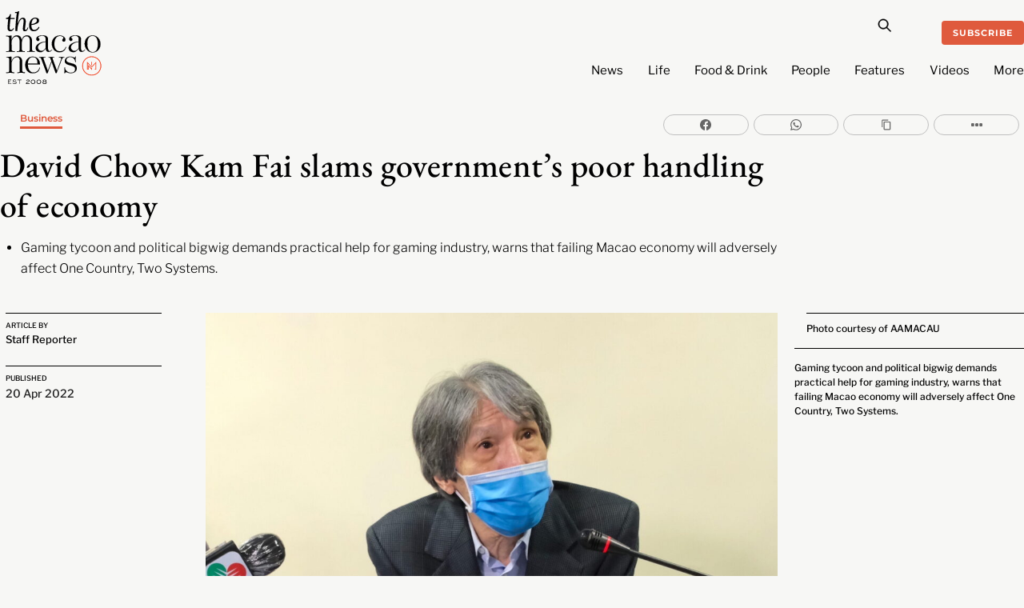

--- FILE ---
content_type: text/html; charset=UTF-8
request_url: https://macaonews.org/news/business/david-chow-kam-fai-slams-governments-poor-handling-of-economy/
body_size: 30567
content:
<!DOCTYPE html>
		<html lang="en-US" prefix="og: http://ogp.me/ns#">
			<head>
										<meta name="viewport" content="width=device-width, initial-scale=1">
						        <meta charset="UTF-8">
        <meta name="viewport" content="width=device-width, initial-scale=1, minimum-scale=1">
        <style id="tb_inline_styles" data-no-optimize="1">.tb_animation_on{overflow-x:hidden}.themify_builder .wow{visibility:hidden;animation-fill-mode:both}[data-tf-animation]{will-change:transform,opacity,visibility}.themify_builder .tf_lax_done{transition-duration:.8s;transition-timing-function:cubic-bezier(.165,.84,.44,1)}[data-sticky-active].tb_sticky_scroll_active{z-index:1}[data-sticky-active].tb_sticky_scroll_active .hide-on-stick{display:none}@media(min-width:1025px){.hide-desktop{width:0!important;height:0!important;padding:0!important;visibility:hidden!important;margin:0!important;display:table-column!important;background:0!important;content-visibility:hidden;overflow:hidden!important}}@media(min-width:769px) and (max-width:1024px){.hide-tablet_landscape{width:0!important;height:0!important;padding:0!important;visibility:hidden!important;margin:0!important;display:table-column!important;background:0!important;content-visibility:hidden;overflow:hidden!important}}@media(min-width:601px) and (max-width:768px){.hide-tablet{width:0!important;height:0!important;padding:0!important;visibility:hidden!important;margin:0!important;display:table-column!important;background:0!important;content-visibility:hidden;overflow:hidden!important}}@media(max-width:600px){.hide-mobile{width:0!important;height:0!important;padding:0!important;visibility:hidden!important;margin:0!important;display:table-column!important;background:0!important;content-visibility:hidden;overflow:hidden!important}}@media(max-width:768px){div.module-gallery-grid{--galn:var(--galt)}}@media(max-width:600px){
                .themify_map.tf_map_loaded{width:100%!important}
                .ui.builder_button,.ui.nav li a{padding:.525em 1.15em}
                .fullheight>.row_inner:not(.tb_col_count_1){min-height:0}
                div.module-gallery-grid{--galn:var(--galm);gap:8px}
            }</style><noscript><style>.themify_builder .wow,.wow .tf_lazy{visibility:visible!important}</style></noscript>            <style id="tf_lazy_style" data-no-optimize="1">
                .tf_svg_lazy{
                    content-visibility:auto;
                    background-size:100% 25%!important;
                    background-repeat:no-repeat!important;
                    background-position:0 0, 0 33.4%,0 66.6%,0 100%!important;
                    transition:filter .3s linear!important;
                    filter:blur(25px)!important;                    transform:translateZ(0)
                }
                .tf_svg_lazy_loaded{
                    filter:blur(0)!important
                }
                [data-lazy]:is(.module,.module_row:not(.tb_first)),.module[data-lazy] .ui,.module_row[data-lazy]:not(.tb_first):is(>.row_inner,.module_column[data-lazy],.module_subrow[data-lazy]){
                    background-image:none!important
                }
            </style>
            <noscript>
                <style>
                    .tf_svg_lazy{
                        display:none!important
                    }
                </style>
            </noscript>
                    <style id="tf_lazy_common" data-no-optimize="1">
                        img{
                max-width:100%;
                height:auto
            }
                                    :where(.tf_in_flx,.tf_flx){display:inline-flex;flex-wrap:wrap;place-items:center}
            .tf_fa,:is(em,i) tf-lottie{display:inline-block;vertical-align:middle}:is(em,i) tf-lottie{width:1.5em;height:1.5em}.tf_fa{width:1em;height:1em;stroke-width:0;stroke:currentColor;overflow:visible;fill:currentColor;pointer-events:none;text-rendering:optimizeSpeed;buffered-rendering:static}#tf_svg symbol{overflow:visible}:where(.tf_lazy){position:relative;visibility:visible;display:block;opacity:.3}.wow .tf_lazy:not(.tf_swiper-slide){visibility:hidden;opacity:1}div.tf_audio_lazy audio{visibility:hidden;height:0;display:inline}.mejs-container{visibility:visible}.tf_iframe_lazy{transition:opacity .3s ease-in-out;min-height:10px}:where(.tf_flx),.tf_swiper-wrapper{display:flex}.tf_swiper-slide{flex-shrink:0;opacity:0;width:100%;height:100%}.tf_swiper-wrapper>br,.tf_lazy.tf_swiper-wrapper .tf_lazy:after,.tf_lazy.tf_swiper-wrapper .tf_lazy:before{display:none}.tf_lazy:after,.tf_lazy:before{content:'';display:inline-block;position:absolute;width:10px!important;height:10px!important;margin:0 3px;top:50%!important;inset-inline:auto 50%!important;border-radius:100%;background-color:currentColor;visibility:visible;animation:tf-hrz-loader infinite .75s cubic-bezier(.2,.68,.18,1.08)}.tf_lazy:after{width:6px!important;height:6px!important;inset-inline:50% auto!important;margin-top:3px;animation-delay:-.4s}@keyframes tf-hrz-loader{0%,100%{transform:scale(1);opacity:1}50%{transform:scale(.1);opacity:.6}}.tf_lazy_lightbox{position:fixed;background:rgba(11,11,11,.8);color:#ccc;top:0;left:0;display:flex;align-items:center;justify-content:center;z-index:999}.tf_lazy_lightbox .tf_lazy:after,.tf_lazy_lightbox .tf_lazy:before{background:#fff}.tf_vd_lazy,tf-lottie{display:flex;flex-wrap:wrap}tf-lottie{aspect-ratio:1.777}.tf_w.tf_vd_lazy video{width:100%;height:auto;position:static;object-fit:cover}
        </style>
        <link type="image/png" href="https://macaonews.org/wp-content/uploads/2025/01/MN_Monogram_Red-One.png" rel="apple-touch-icon" /><link type="image/png" href="https://macaonews.org/wp-content/uploads/2025/01/MN_Monogram_Red-One.png" rel="icon" /><meta name='robots' content='index, follow, max-image-preview:large, max-snippet:-1, max-video-preview:-1' />
	<style>img:is([sizes="auto" i], [sizes^="auto," i]) { contain-intrinsic-size: 3000px 1500px }</style>
	
<!-- Easy Social Share Buttons for WordPress v.10.0 https://socialsharingplugin.com -->
<meta property="og:image" content="https://macaonews.org/wp-content/uploads/2022/04/DavidChow.jpg" />
<meta property="og:image:secure_url" content="https://macaonews.org/wp-content/uploads/2022/04/DavidChow.jpg" />
<meta property="og:image:width" content="1080" />
<meta property="og:image:height" content="832" />
<!-- / Easy Social Share Buttons for WordPress -->

	<!-- This site is optimized with the Yoast SEO Premium plugin v24.0 (Yoast SEO v24.0) - https://yoast.com/wordpress/plugins/seo/ -->
	<title>David Chow Kam Fai slams government’s poor handling of economy</title>
	<meta name="description" content="Gaming tycoon and political bigwig demands practical help for gaming industry, warns that failing Macao economy will adversely affect One Country, Two Systems." />
	<link rel="canonical" href="https://macaonews.org/news/business/david-chow-kam-fai-slams-governments-poor-handling-of-economy/" />
	<meta property="og:locale" content="en_US" />
	<meta property="og:type" content="article" />
	<meta property="og:title" content="David Chow Kam Fai slams government’s poor handling of economy" />
	<meta property="og:description" content="Gaming tycoon and political bigwig demands practical help for gaming industry, warns that failing Macao economy will adversely affect One Country, Two Systems." />
	<meta property="og:url" content="https://macaonews.org/news/business/david-chow-kam-fai-slams-governments-poor-handling-of-economy/" />
	<meta property="og:site_name" content="Macao News" />
	<meta property="article:publisher" content="https://www.facebook.com/macaonews.org" />
	<meta property="article:author" content="https://www.facebook.com/macaonews.org/" />
	<meta property="article:published_time" content="2022-04-19T22:50:52+00:00" />
	<meta property="article:modified_time" content="2023-12-21T20:43:29+00:00" />
	<meta name="author" content="Staff Reporter" />
	<meta name="twitter:card" content="summary_large_image" />
	<meta name="twitter:title" content="David Chow Kam Fai slams government’s poor handling of economy" />
	<meta name="twitter:description" content="Gaming tycoon and political bigwig demands practical help for gaming industry, warns that failing Macao economy will adversely affect One Country, Two Systems." />
	<meta name="twitter:label1" content="Written by" />
	<meta name="twitter:data1" content="Staff Reporter" />
	<meta name="twitter:label2" content="Est. reading time" />
	<meta name="twitter:data2" content="2 minutes" />
	<script type="application/ld+json" class="yoast-schema-graph">{"@context":"https://schema.org","@graph":[{"@type":"NewsArticle","@id":"https://macaonews.org/news/business/david-chow-kam-fai-slams-governments-poor-handling-of-economy/#article","isPartOf":{"@id":"https://macaonews.org/news/business/david-chow-kam-fai-slams-governments-poor-handling-of-economy/"},"author":{"name":"Staff Reporter","@id":"https://macaonews.org/#/schema/person/0f20fffeb182843d355b251913633aae"},"headline":"David Chow Kam Fai slams government’s poor handling of economy","datePublished":"2022-04-19T22:50:52+00:00","dateModified":"2023-12-21T20:43:29+00:00","mainEntityOfPage":{"@id":"https://macaonews.org/news/business/david-chow-kam-fai-slams-governments-poor-handling-of-economy/"},"wordCount":343,"commentCount":0,"publisher":{"@id":"https://macaonews.org/#organization"},"image":{"@id":"https://macaonews.org/news/business/david-chow-kam-fai-slams-governments-poor-handling-of-economy/#primaryimage"},"thumbnailUrl":"https://macaonews.org/wp-content/uploads/2022/04/DavidChow.jpg","keywords":["David Chow","David Chow Kam Fai","Macao diversification","macao economy","Macao economy policies","Macao gaming","Macao gaming market","Macao government","Macao government economy policies","Macao government policies","Macao Legend Development Ltd.","Macao SME survey","Macao tourism","National Committee of the Chinese People’s Political Consultative Conference","One country","two systems"],"articleSection":["Business"],"inLanguage":"en-US","potentialAction":[{"@type":"CommentAction","name":"Comment","target":["https://macaonews.org/news/business/david-chow-kam-fai-slams-governments-poor-handling-of-economy/#respond"]}],"copyrightYear":"2022","copyrightHolder":{"@id":"https://macaonews.org/#organization"}},{"@type":"WebPage","@id":"https://macaonews.org/news/business/david-chow-kam-fai-slams-governments-poor-handling-of-economy/","url":"https://macaonews.org/news/business/david-chow-kam-fai-slams-governments-poor-handling-of-economy/","name":"David Chow Kam Fai slams government’s poor handling of economy","isPartOf":{"@id":"https://macaonews.org/#website"},"primaryImageOfPage":{"@id":"https://macaonews.org/news/business/david-chow-kam-fai-slams-governments-poor-handling-of-economy/#primaryimage"},"image":{"@id":"https://macaonews.org/news/business/david-chow-kam-fai-slams-governments-poor-handling-of-economy/#primaryimage"},"thumbnailUrl":"https://macaonews.org/wp-content/uploads/2022/04/DavidChow.jpg","datePublished":"2022-04-19T22:50:52+00:00","dateModified":"2023-12-21T20:43:29+00:00","description":"Gaming tycoon and political bigwig demands practical help for gaming industry, warns that failing Macao economy will adversely affect One Country, Two Systems.","breadcrumb":{"@id":"https://macaonews.org/news/business/david-chow-kam-fai-slams-governments-poor-handling-of-economy/#breadcrumb"},"inLanguage":"en-US","potentialAction":[{"@type":"ReadAction","target":["https://macaonews.org/news/business/david-chow-kam-fai-slams-governments-poor-handling-of-economy/"]}]},{"@type":"ImageObject","inLanguage":"en-US","@id":"https://macaonews.org/news/business/david-chow-kam-fai-slams-governments-poor-handling-of-economy/#primaryimage","url":"https://macaonews.org/wp-content/uploads/2022/04/DavidChow.jpg","contentUrl":"https://macaonews.org/wp-content/uploads/2022/04/DavidChow.jpg","width":1080,"height":832,"caption":"Photo courtesy of AAMACAU"},{"@type":"BreadcrumbList","@id":"https://macaonews.org/news/business/david-chow-kam-fai-slams-governments-poor-handling-of-economy/#breadcrumb","itemListElement":[{"@type":"ListItem","position":1,"name":"Macao News","item":"https://macaonews.org/"},{"@type":"ListItem","position":2,"name":"News","item":"https://macaonews.org/news/"},{"@type":"ListItem","position":3,"name":"Business","item":"https://macaonews.org/news/business/"},{"@type":"ListItem","position":4,"name":"David Chow Kam Fai slams government’s poor handling of economy"}]},{"@type":"WebSite","@id":"https://macaonews.org/#website","url":"https://macaonews.org/","name":"Macao News","description":"The ultimate guide to Macao. Discover latest happenings, cultural insights, hidden gems, local flavours and travel inspiration.","publisher":{"@id":"https://macaonews.org/#organization"},"alternateName":"The Macao News","potentialAction":[{"@type":"SearchAction","target":{"@type":"EntryPoint","urlTemplate":"https://macaonews.org/?s={search_term_string}"},"query-input":{"@type":"PropertyValueSpecification","valueRequired":true,"valueName":"search_term_string"}}],"inLanguage":"en-US"},{"@type":"Organization","@id":"https://macaonews.org/#organization","name":"Macao News","alternateName":"The Macao News","url":"https://macaonews.org/","logo":{"@type":"ImageObject","inLanguage":"en-US","@id":"https://macaonews.org/#/schema/logo/image/","url":"https://macaonews.org/wp-content/uploads/2024/10/MacaoNews.png","contentUrl":"https://macaonews.org/wp-content/uploads/2024/10/MacaoNews.png","width":600,"height":528,"caption":"Macao News"},"image":{"@id":"https://macaonews.org/#/schema/logo/image/"},"sameAs":["https://www.facebook.com/macaonews.org","https://www.instagram.com/macaonews/","https://www.linkedin.com/company/macaonews/","https://www.youtube.com/channel/UCH1vsqPvKP0tXFpASAEyZjA"],"description":"Established in 2008, Macao News is the leading English-language digital media platform in one of Asia’s most dynamic cities. We cover a broad spectrum of topics including the latest news, arts and culture, lifestyle, sports, business and economy, travel and local insights, positioning us as the most comprehensive and on-the-ground guide to life in Macao.","legalName":"Ruca Limited","foundingDate":"2008-01-01","taxID":"81818007","numberOfEmployees":{"@type":"QuantitativeValue","value":"11"},"publishingPrinciples":"https://macaonews.org/editorial-guidelines-and-code-of-practice-macao-news-macau/","ethicsPolicy":"https://macaonews.org/ethics-policy/"},{"@type":"Person","@id":"https://macaonews.org/#/schema/person/0f20fffeb182843d355b251913633aae","name":"Staff Reporter","description":"The news desk at Macao News works diligently to bring you all the latest happenings as quickly as possible. Staff reporter duties are shared by Kenny Fong, Amanda Saxton, Sara Santos Silva and Erico Dias, working under the direction of managing editor Aidyn Fitzpatrick.","sameAs":["https://www.facebook.com/macaonews.org/","https://www.instagram.com/macaonews/"],"url":"https://macaonews.org/author/staffreporter/"}]}</script>
	<!-- / Yoast SEO Premium plugin. -->


<link rel="alternate" type="application/rss+xml" title="Macao News &raquo; Feed" href="https://macaonews.org/feed/" />
<link rel="alternate" type="application/rss+xml" title="Macao News &raquo; Comments Feed" href="https://macaonews.org/comments/feed/" />
<script id="wpp-js" src="https://macaonews.org/wp-content/plugins/wordpress-popular-posts/assets/js/wpp.min.js?ver=7.2.0" data-sampling="0" data-sampling-rate="100" data-api-url="https://macaonews.org/wp-json/wordpress-popular-posts" data-post-id="49872" data-token="4f263fe511" data-lang="0" data-debug="0"></script>
<style id='global-styles-inline-css'>
:root{--wp--preset--aspect-ratio--square: 1;--wp--preset--aspect-ratio--4-3: 4/3;--wp--preset--aspect-ratio--3-4: 3/4;--wp--preset--aspect-ratio--3-2: 3/2;--wp--preset--aspect-ratio--2-3: 2/3;--wp--preset--aspect-ratio--16-9: 16/9;--wp--preset--aspect-ratio--9-16: 9/16;--wp--preset--color--black: #000000;--wp--preset--color--cyan-bluish-gray: #abb8c3;--wp--preset--color--white: #ffffff;--wp--preset--color--pale-pink: #f78da7;--wp--preset--color--vivid-red: #cf2e2e;--wp--preset--color--luminous-vivid-orange: #ff6900;--wp--preset--color--luminous-vivid-amber: #fcb900;--wp--preset--color--light-green-cyan: #7bdcb5;--wp--preset--color--vivid-green-cyan: #00d084;--wp--preset--color--pale-cyan-blue: #8ed1fc;--wp--preset--color--vivid-cyan-blue: #0693e3;--wp--preset--color--vivid-purple: #9b51e0;--wp--preset--gradient--vivid-cyan-blue-to-vivid-purple: linear-gradient(135deg,rgba(6,147,227,1) 0%,rgb(155,81,224) 100%);--wp--preset--gradient--light-green-cyan-to-vivid-green-cyan: linear-gradient(135deg,rgb(122,220,180) 0%,rgb(0,208,130) 100%);--wp--preset--gradient--luminous-vivid-amber-to-luminous-vivid-orange: linear-gradient(135deg,rgba(252,185,0,1) 0%,rgba(255,105,0,1) 100%);--wp--preset--gradient--luminous-vivid-orange-to-vivid-red: linear-gradient(135deg,rgba(255,105,0,1) 0%,rgb(207,46,46) 100%);--wp--preset--gradient--very-light-gray-to-cyan-bluish-gray: linear-gradient(135deg,rgb(238,238,238) 0%,rgb(169,184,195) 100%);--wp--preset--gradient--cool-to-warm-spectrum: linear-gradient(135deg,rgb(74,234,220) 0%,rgb(151,120,209) 20%,rgb(207,42,186) 40%,rgb(238,44,130) 60%,rgb(251,105,98) 80%,rgb(254,248,76) 100%);--wp--preset--gradient--blush-light-purple: linear-gradient(135deg,rgb(255,206,236) 0%,rgb(152,150,240) 100%);--wp--preset--gradient--blush-bordeaux: linear-gradient(135deg,rgb(254,205,165) 0%,rgb(254,45,45) 50%,rgb(107,0,62) 100%);--wp--preset--gradient--luminous-dusk: linear-gradient(135deg,rgb(255,203,112) 0%,rgb(199,81,192) 50%,rgb(65,88,208) 100%);--wp--preset--gradient--pale-ocean: linear-gradient(135deg,rgb(255,245,203) 0%,rgb(182,227,212) 50%,rgb(51,167,181) 100%);--wp--preset--gradient--electric-grass: linear-gradient(135deg,rgb(202,248,128) 0%,rgb(113,206,126) 100%);--wp--preset--gradient--midnight: linear-gradient(135deg,rgb(2,3,129) 0%,rgb(40,116,252) 100%);--wp--preset--font-size--small: 13px;--wp--preset--font-size--medium: 20px;--wp--preset--font-size--large: 36px;--wp--preset--font-size--x-large: 42px;--wp--preset--spacing--20: 0.44rem;--wp--preset--spacing--30: 0.67rem;--wp--preset--spacing--40: 1rem;--wp--preset--spacing--50: 1.5rem;--wp--preset--spacing--60: 2.25rem;--wp--preset--spacing--70: 3.38rem;--wp--preset--spacing--80: 5.06rem;--wp--preset--shadow--natural: 6px 6px 9px rgba(0, 0, 0, 0.2);--wp--preset--shadow--deep: 12px 12px 50px rgba(0, 0, 0, 0.4);--wp--preset--shadow--sharp: 6px 6px 0px rgba(0, 0, 0, 0.2);--wp--preset--shadow--outlined: 6px 6px 0px -3px rgba(255, 255, 255, 1), 6px 6px rgba(0, 0, 0, 1);--wp--preset--shadow--crisp: 6px 6px 0px rgba(0, 0, 0, 1);}:where(body) { margin: 0; }.wp-site-blocks > .alignleft { float: left; margin-right: 2em; }.wp-site-blocks > .alignright { float: right; margin-left: 2em; }.wp-site-blocks > .aligncenter { justify-content: center; margin-left: auto; margin-right: auto; }:where(.wp-site-blocks) > * { margin-block-start: 24px; margin-block-end: 0; }:where(.wp-site-blocks) > :first-child { margin-block-start: 0; }:where(.wp-site-blocks) > :last-child { margin-block-end: 0; }:root { --wp--style--block-gap: 24px; }:root :where(.is-layout-flow) > :first-child{margin-block-start: 0;}:root :where(.is-layout-flow) > :last-child{margin-block-end: 0;}:root :where(.is-layout-flow) > *{margin-block-start: 24px;margin-block-end: 0;}:root :where(.is-layout-constrained) > :first-child{margin-block-start: 0;}:root :where(.is-layout-constrained) > :last-child{margin-block-end: 0;}:root :where(.is-layout-constrained) > *{margin-block-start: 24px;margin-block-end: 0;}:root :where(.is-layout-flex){gap: 24px;}:root :where(.is-layout-grid){gap: 24px;}.is-layout-flow > .alignleft{float: left;margin-inline-start: 0;margin-inline-end: 2em;}.is-layout-flow > .alignright{float: right;margin-inline-start: 2em;margin-inline-end: 0;}.is-layout-flow > .aligncenter{margin-left: auto !important;margin-right: auto !important;}.is-layout-constrained > .alignleft{float: left;margin-inline-start: 0;margin-inline-end: 2em;}.is-layout-constrained > .alignright{float: right;margin-inline-start: 2em;margin-inline-end: 0;}.is-layout-constrained > .aligncenter{margin-left: auto !important;margin-right: auto !important;}.is-layout-constrained > :where(:not(.alignleft):not(.alignright):not(.alignfull)){margin-left: auto !important;margin-right: auto !important;}body .is-layout-flex{display: flex;}.is-layout-flex{flex-wrap: wrap;align-items: center;}.is-layout-flex > :is(*, div){margin: 0;}body .is-layout-grid{display: grid;}.is-layout-grid > :is(*, div){margin: 0;}body{padding-top: 0px;padding-right: 0px;padding-bottom: 0px;padding-left: 0px;}a:where(:not(.wp-element-button)){text-decoration: underline;}:root :where(.wp-element-button, .wp-block-button__link){background-color: #32373c;border-width: 0;color: #fff;font-family: inherit;font-size: inherit;line-height: inherit;padding: calc(0.667em + 2px) calc(1.333em + 2px);text-decoration: none;}.has-black-color{color: var(--wp--preset--color--black) !important;}.has-cyan-bluish-gray-color{color: var(--wp--preset--color--cyan-bluish-gray) !important;}.has-white-color{color: var(--wp--preset--color--white) !important;}.has-pale-pink-color{color: var(--wp--preset--color--pale-pink) !important;}.has-vivid-red-color{color: var(--wp--preset--color--vivid-red) !important;}.has-luminous-vivid-orange-color{color: var(--wp--preset--color--luminous-vivid-orange) !important;}.has-luminous-vivid-amber-color{color: var(--wp--preset--color--luminous-vivid-amber) !important;}.has-light-green-cyan-color{color: var(--wp--preset--color--light-green-cyan) !important;}.has-vivid-green-cyan-color{color: var(--wp--preset--color--vivid-green-cyan) !important;}.has-pale-cyan-blue-color{color: var(--wp--preset--color--pale-cyan-blue) !important;}.has-vivid-cyan-blue-color{color: var(--wp--preset--color--vivid-cyan-blue) !important;}.has-vivid-purple-color{color: var(--wp--preset--color--vivid-purple) !important;}.has-black-background-color{background-color: var(--wp--preset--color--black) !important;}.has-cyan-bluish-gray-background-color{background-color: var(--wp--preset--color--cyan-bluish-gray) !important;}.has-white-background-color{background-color: var(--wp--preset--color--white) !important;}.has-pale-pink-background-color{background-color: var(--wp--preset--color--pale-pink) !important;}.has-vivid-red-background-color{background-color: var(--wp--preset--color--vivid-red) !important;}.has-luminous-vivid-orange-background-color{background-color: var(--wp--preset--color--luminous-vivid-orange) !important;}.has-luminous-vivid-amber-background-color{background-color: var(--wp--preset--color--luminous-vivid-amber) !important;}.has-light-green-cyan-background-color{background-color: var(--wp--preset--color--light-green-cyan) !important;}.has-vivid-green-cyan-background-color{background-color: var(--wp--preset--color--vivid-green-cyan) !important;}.has-pale-cyan-blue-background-color{background-color: var(--wp--preset--color--pale-cyan-blue) !important;}.has-vivid-cyan-blue-background-color{background-color: var(--wp--preset--color--vivid-cyan-blue) !important;}.has-vivid-purple-background-color{background-color: var(--wp--preset--color--vivid-purple) !important;}.has-black-border-color{border-color: var(--wp--preset--color--black) !important;}.has-cyan-bluish-gray-border-color{border-color: var(--wp--preset--color--cyan-bluish-gray) !important;}.has-white-border-color{border-color: var(--wp--preset--color--white) !important;}.has-pale-pink-border-color{border-color: var(--wp--preset--color--pale-pink) !important;}.has-vivid-red-border-color{border-color: var(--wp--preset--color--vivid-red) !important;}.has-luminous-vivid-orange-border-color{border-color: var(--wp--preset--color--luminous-vivid-orange) !important;}.has-luminous-vivid-amber-border-color{border-color: var(--wp--preset--color--luminous-vivid-amber) !important;}.has-light-green-cyan-border-color{border-color: var(--wp--preset--color--light-green-cyan) !important;}.has-vivid-green-cyan-border-color{border-color: var(--wp--preset--color--vivid-green-cyan) !important;}.has-pale-cyan-blue-border-color{border-color: var(--wp--preset--color--pale-cyan-blue) !important;}.has-vivid-cyan-blue-border-color{border-color: var(--wp--preset--color--vivid-cyan-blue) !important;}.has-vivid-purple-border-color{border-color: var(--wp--preset--color--vivid-purple) !important;}.has-vivid-cyan-blue-to-vivid-purple-gradient-background{background: var(--wp--preset--gradient--vivid-cyan-blue-to-vivid-purple) !important;}.has-light-green-cyan-to-vivid-green-cyan-gradient-background{background: var(--wp--preset--gradient--light-green-cyan-to-vivid-green-cyan) !important;}.has-luminous-vivid-amber-to-luminous-vivid-orange-gradient-background{background: var(--wp--preset--gradient--luminous-vivid-amber-to-luminous-vivid-orange) !important;}.has-luminous-vivid-orange-to-vivid-red-gradient-background{background: var(--wp--preset--gradient--luminous-vivid-orange-to-vivid-red) !important;}.has-very-light-gray-to-cyan-bluish-gray-gradient-background{background: var(--wp--preset--gradient--very-light-gray-to-cyan-bluish-gray) !important;}.has-cool-to-warm-spectrum-gradient-background{background: var(--wp--preset--gradient--cool-to-warm-spectrum) !important;}.has-blush-light-purple-gradient-background{background: var(--wp--preset--gradient--blush-light-purple) !important;}.has-blush-bordeaux-gradient-background{background: var(--wp--preset--gradient--blush-bordeaux) !important;}.has-luminous-dusk-gradient-background{background: var(--wp--preset--gradient--luminous-dusk) !important;}.has-pale-ocean-gradient-background{background: var(--wp--preset--gradient--pale-ocean) !important;}.has-electric-grass-gradient-background{background: var(--wp--preset--gradient--electric-grass) !important;}.has-midnight-gradient-background{background: var(--wp--preset--gradient--midnight) !important;}.has-small-font-size{font-size: var(--wp--preset--font-size--small) !important;}.has-medium-font-size{font-size: var(--wp--preset--font-size--medium) !important;}.has-large-font-size{font-size: var(--wp--preset--font-size--large) !important;}.has-x-large-font-size{font-size: var(--wp--preset--font-size--x-large) !important;}
:root :where(.wp-block-pullquote){font-size: 1.5em;line-height: 1.6;}
</style>
<link rel="preload" href="https://macaonews.org/wp-content/plugins/svg-support/css/svgs-attachment.css?ver=2.5.8" as="style"><link rel='stylesheet' id='bodhi-svgs-attachment-css' href='https://macaonews.org/wp-content/plugins/svg-support/css/svgs-attachment.css?ver=2.5.8' media='all' />
<link rel="preload" href="https://macaonews.org/wp-content/plugins/wordpress-popular-posts/assets/css/wpp.css?ver=7.2.0" as="style"><link rel='stylesheet' id='wordpress-popular-posts-css-css' href='https://macaonews.org/wp-content/plugins/wordpress-popular-posts/assets/css/wpp.css?ver=7.2.0' media='all' />
<link rel="preload" href="https://macaonews.org/wp-content/plugins/easy-social-share-buttons3/assets/modules/subscribe-forms.min.css?ver=10.0" as="style"><link rel='stylesheet' id='subscribe-forms-css-css' href='https://macaonews.org/wp-content/plugins/easy-social-share-buttons3/assets/modules/subscribe-forms.min.css?ver=10.0' media='all' />
<link rel="preload" href="https://macaonews.org/wp-content/plugins/easy-social-share-buttons3/assets/css/easy-social-share-buttons.min.css?ver=10.0" as="style"><link rel='stylesheet' id='easy-social-share-buttons-css' href='https://macaonews.org/wp-content/plugins/easy-social-share-buttons3/assets/css/easy-social-share-buttons.min.css?ver=10.0' media='all' />
<script src="https://macaonews.org/wp-includes/js/jquery/jquery.min.js?ver=3.7.1" id="jquery-core-js"></script>
<script src="https://macaonews.org/wp-includes/js/jquery/jquery-migrate.min.js?ver=3.4.1" id="jquery-migrate-js"></script>
<link rel="EditURI" type="application/rsd+xml" title="RSD" href="https://macaonews.org/xmlrpc.php?rsd" />
<meta name="generator" content="WordPress 6.7.4" />
<link rel='shortlink' href='https://macaonews.org/?p=49872' />
<link rel="alternate" title="oEmbed (JSON)" type="application/json+oembed" href="https://macaonews.org/wp-json/oembed/1.0/embed?url=https%3A%2F%2Fmacaonews.org%2Fnews%2Fbusiness%2Fdavid-chow-kam-fai-slams-governments-poor-handling-of-economy%2F" />
<link rel="alternate" title="oEmbed (XML)" type="text/xml+oembed" href="https://macaonews.org/wp-json/oembed/1.0/embed?url=https%3A%2F%2Fmacaonews.org%2Fnews%2Fbusiness%2Fdavid-chow-kam-fai-slams-governments-poor-handling-of-economy%2F&#038;format=xml" />

<!-- This site is using AdRotate v5.13.6.1 to display their advertisements - https://ajdg.solutions/ -->
<!-- AdRotate CSS -->
<style type="text/css" media="screen">
	.g { margin:0px; padding:0px; overflow:hidden; line-height:1; zoom:1; }
	.g img { height:auto; }
	.g-col { position:relative; float:left; }
	.g-col:first-child { margin-left: 0; }
	.g-col:last-child { margin-right: 0; }
	@media only screen and (max-width: 480px) {
		.g-col, .g-dyn, .g-single { width:100%; margin-left:0; margin-right:0; }
	}
</style>
<!-- /AdRotate CSS -->

<!-- start Simple Custom CSS and JS -->
<style>
.tbp_term_sep {
    color: #f7f7f5 !important;
	padding: 0 3px !important;
}

.tbp_post_meta_terms a:not(:last-child)::after {
    content: ' ' !important;
}
</style>
<!-- end Simple Custom CSS and JS -->
<!-- start Simple Custom CSS and JS -->
<script>
document.addEventListener('DOMContentLoaded', function() {
    // Get all list items in the .wpp-list
    const listItems = document.querySelectorAll('.wpp-list li');

    // Loop through the list items and prepend the numbers
    listItems.forEach((item, index) => {
        // Create the number as a two-digit format
        const number = (index + 1).toString().padStart(2, '0');

        // If the number isn't already present, prepend it
        if (!item.querySelector('.trendingNumbers')) {
            item.innerHTML = `<span class="trendingNumbers">${number} </span>` + item.innerHTML;
        }
    });
});
</script>
<!-- end Simple Custom CSS and JS -->
<!-- start Simple Custom CSS and JS -->
<script>
document.addEventListener('DOMContentLoaded', function() {
    // Select the <ul> element with class 'wpp-list'
    const ulElement = document.querySelector('.wpp-list');
    
    if (ulElement) {
        // Create a new <ol> element
        const olElement = document.createElement('ol');

        // Copy all the <li> elements from <ul> to <ol>
        Array.from(ulElement.children).forEach(li => {
            olElement.appendChild(li);
        });

        // Replace the <ul> with the new <ol>
        ulElement.parentNode.replaceChild(olElement, ulElement);
    }
});
</script>
<!-- end Simple Custom CSS and JS -->
<!-- start Simple Custom CSS and JS -->
<script>
document.addEventListener("DOMContentLoaded", function() {
    // Check if the current URL contains the author slug 'staffreporter'
    if (window.location.pathname.includes('/author/staffreporter/')) {
        var script = document.createElement('script');
        script.type = 'application/ld+json';
        script.innerHTML = JSON.stringify({
            "@context": "https://schema.org",
            "@graph": [
                {
                    "@type": "Person",
                    "name": "Kenny Fong",
                    "@id": "https://macaonews.org/#/schema/person/32c49ebb5a644b092009f39f7a2cb840",
                    "url": "https://macaonews.org/author/kennyfong/"
                },
                {
                    "@type": "Person",
                    "name": "Amanda Saxton",
                    "@id": "https://macaonews.org/#/schema/person/35f3158c2cb01201752c46c3fd7aaa5e",
                    "url": "https://macaonews.org/author/amandasaxton/"
                },
                {
                    "@type": "Person",
                    "name": "Sara Santos Silva",
                    "@id": "https://macaonews.org/#/schema/person/1ed5c9d511d5805cc9c2622f5707dc76",
                    "url": "https://macaonews.org/author/sarasantossilva/"
                },
                {
                    "@type": "Person",
                    "name": "Erico Dias",
                    "@id": "https://macaonews.org/#/schema/person/ed1b20b4caa805f01315cca4feee7366",
                    "url": "https://macaonews.org/author/ericodias/"
                },
                {
                    "@type": "Person",
                    "name": "Aidyn Fitzpatrick",
                    "@id": "https://macaonews.org/#/schema/person/9e19b851e092d3adb833a1eb13fd194d",
                    "url": "https://macaonews.org/author/aidyn/"
                }
            ]
        });
        document.head.appendChild(script);
    }
});
</script>
<!-- end Simple Custom CSS and JS -->
<!-- start Simple Custom CSS and JS -->
<script>
// Wait for the DOM content to be fully loaded
document.addEventListener("DOMContentLoaded", function() {
    // Find all elements with class Lead
    var leadElements = document.querySelectorAll('.Lead');
    
    // Loop through each lead element
    leadElements.forEach(function(leadElement) {
        // Get the text content from within the tb_text_wrap div
        var textContent = leadElement.querySelector('.tb_text_wrap').textContent.trim();
        
        // Create a new ul element
        var ul = document.createElement('ul');
        
        // Create a new li element
        var li = document.createElement('li');
        
        // Set the text content of the li element to the extracted text content
        li.textContent = textContent;
        
        // Append the li element to the ul element
        ul.appendChild(li);
        
        // Replace the content of the tb_text_wrap element with the ul element
        leadElement.querySelector('.tb_text_wrap').innerHTML = '';
        leadElement.querySelector('.tb_text_wrap').appendChild(ul);
    });
});
</script>
<!-- end Simple Custom CSS and JS -->
<!-- start Simple Custom CSS and JS -->
<script>
document.addEventListener("DOMContentLoaded", function() {
    // Initially hide GalleryStart and gallery sections
    document.querySelector("#GalleryStart").style.display = 'none';
    document.querySelector("#gallery").style.display = 'none';

    // Find the 'Launch Gallery' button and attach a click event listener
    document.querySelector("#galleryCover a[href='#GalleryStart']").addEventListener("click", function(event) {
        event.preventDefault(); // Prevent default anchor behavior
        document.querySelector("#galleryCover").style.display = 'none'; // Hide the #galleryCover
        document.querySelector("#GalleryStart").style.display = 'block'; // Show #GalleryStart
        document.querySelector("#gallery").style.display = 'block'; // Show #gallery

        // Trigger a window resize event after a short delay
        setTimeout(function() {
            window.dispatchEvent(new Event('resize'));
        }, 1000);
    });
});</script>
<!-- end Simple Custom CSS and JS -->
<!-- start Simple Custom CSS and JS -->
<script>
document.addEventListener('DOMContentLoaded', function () {
    // Check if the current page is an archive or post listing
    if (isArchivePage() || isPostListingPage()) {
        // Filter out password-protected posts from rendering
        filterPasswordProtectedPosts();
    }
});

function isArchivePage() {
    // Check if the body element has the 'archive' class (customize as needed)
    return document.body.classList.contains('archive');
}

function isPostListingPage() {
    // Check if the body element has the 'home' class (customize as needed)
    return document.body.classList.contains('home');
}

function filterPasswordProtectedPosts() {
    // Get all post elements
    var postElements = document.querySelectorAll('.post'); // Adjust the selector as needed

    postElements.forEach(function (postElement) {
        // Check if the post has a password-protected class
        if (postElement.classList.contains('post-password-required')) {
            // Remove the post element from the array
            postElement.parentNode.removeChild(postElement);
        }
    });
}
</script>
<!-- end Simple Custom CSS and JS -->
<!-- start Simple Custom CSS and JS -->
<script>
document.addEventListener('DOMContentLoaded', function() {
    function updateTime() {
        // Create a new date object and set its timezone to Hong Kong
        var currentDate = new Date().toLocaleString('en-US', { timeZone: 'Asia/Hong_Kong', hour12: false });

        // Extract the required parts of the date and time
        var parts = currentDate.split(', ');
        var dateParts = parts[0].split('/');
        var timePart = parts[1].split(':');
        
        var dayOfWeek = new Date().toLocaleString('en-US', { timeZone: 'Asia/Hong_Kong', weekday: 'long' });
        var month = new Date().toLocaleString('en-US', { timeZone: 'Asia/Hong_Kong', month: 'short' });
        
        var formattedDateTime = dayOfWeek + ', ' + dateParts[1] + ' ' + month + ' '  + dateParts[2] + ' | ' + timePart[0] + ':' + timePart[1];

        // Display the formatted date and time in an element with id "currentDateTime"
        document.getElementById('currentDateTime').textContent = formattedDateTime;
    }

    // Call updateTime initially
    updateTime();

    // Update time every minute (to reduce unnecessary refreshes, but you can adjust as needed)
    setInterval(updateTime, 60000);
});
</script>
<!-- end Simple Custom CSS and JS -->
<meta name="generator" content="Site Kit by Google 1.144.0" />            <style id="wpp-loading-animation-styles">@-webkit-keyframes bgslide{from{background-position-x:0}to{background-position-x:-200%}}@keyframes bgslide{from{background-position-x:0}to{background-position-x:-200%}}.wpp-widget-block-placeholder,.wpp-shortcode-placeholder{margin:0 auto;width:60px;height:3px;background:#dd3737;background:linear-gradient(90deg,#dd3737 0%,#571313 10%,#dd3737 100%);background-size:200% auto;border-radius:3px;-webkit-animation:bgslide 1s infinite linear;animation:bgslide 1s infinite linear}</style>
            
	<style>
	@keyframes themifyAnimatedBG{
		0%{background-color:#33baab}100%{background-color:#e33b9e}50%{background-color:#4961d7}33.3%{background-color:#2ea85c}25%{background-color:#2bb8ed}20%{background-color:#dd5135}
	}
	.module_row.animated-bg{
		animation:themifyAnimatedBG 30000ms infinite alternate
	}
	</style>
	<link rel="stylesheet" href="https://use.typekit.net/spu5jwx.css">
<link rel="stylesheet" href="https://use.typekit.net/spu5jwx.css">

<style>
@media screen and (max-width: 822px) {
	.s_mob_only_dots {
		display: block;
	}
	.sp_wrap_2_divs {
		display: none;
		position: absolute;
		z-index: 9;
		padding-left: 10px;
		right: 45px;
		white-space: nowrap;
		background: rgb(247,247,245);
		background: linear-gradient(90deg, rgba(247,247,245,0.9304315476190477) 0%, rgba(247,247,245,0.9220281862745098) 21%, rgba(247,247,245,1) 100%);
	}
	html body #pagewrap #body #tbp_content .sp_wrap_2_divs > div.module {
	    margin-top: 2px;
    	border: 0;
	}
	#sticky_title .tb_col_count_2 > .last > div {
	    text-align: right;
	}
	
}


@media screen and (max-width: 800px) {
	
	html .ui.nav.vertical {
    	width: 100%;
	}
	html .ui.nav.vertical > li > a {
    	padding-right: 0!important;
	}
	
	html body #pagewrap #body #tbp_content #sticky_title .tb_col_count_2 {
		display: block;
	}
	html body #pagewrap #body #tbp_content #sticky_title .tb_col_count_2 > .first {
	    display: inline-block!important;
    	width: 85%;
	}
	html body #pagewrap #body #tbp_content #sticky_title .tb_col_count_2 > .last {
	    display: inline-block!important;
		width: 14%;
		vertical-align: top;
	}
	html body #pagewrap #body #tbp_content .sp_wrap_2_divs > div.module {
	    margin-top: 0;
		padding-top: 0;
	}
	html body #pagewrap #body #tbp_content .tb_sticky_scroll_active .sp_wrap_2_divs > div.module {
	    margin-top: 0px!important;
	}
	
	#tbp_header > div > .tb_sticky_wrapper .site-logo-inner img {
		transition: all 0.5s ease;
		-moz-transition: all 0.5s ease;
		-o-transition: all 0.5s ease;
		-webkit-transition: all 0.5s ease;
	}
	#tbp_header > div > .tb_sticky_wrapper > .tb_sticky_scroll_active .site-logo-inner img {
		transition: all 0.5s ease;
		-moz-transition: all 0.5s ease;
		-o-transition: all 0.5s ease;
		-webkit-transition: all 0.5s ease;
	    width: 60px;
	}
	#tbp_header > div > .tb_sticky_wrapper > .tb_sticky_scroll_active > .tb_col_count_2 > .last {
		position: relative;
		top: -13px;
	}
	html body #tbp_header > div > .tb_sticky_wrapper > .tb_sticky_scroll_active {
	    padding-top: 17px!important;
    	padding-bottom: 13px!important;
		z-index: 9;
	}
	#sticky_title.tb_sticky_scroll_active {
		top: 79px!important;
	}
	
}


@media screen and (max-width: 640px) {
	
	#sticky_title .tb_col_count_2 > .last > div {
	    text-align: right;
	}
	html body #pagewrap #body #tbp_content .themify_builder_row .tb-column-inner .module-text {
	    margin-right: 0;
	}
	html .ui.nav.vertical {
		width: 100%;
	}
	html .ui.nav.vertical > li > a {
	    padding-right: 0!important;
	}
	
}


@media screen and (min-width: 601px) and (max-width: 800px) {
    html body #tbp_header > div > .tb_sticky_wrapper > .tb_sticky_scroll_active .tb_09e4913 {
        top: -36px;
    }
    html body #tbp_header > div > .tb_sticky_wrapper > .tb_sticky_scroll_active {
        height: 80px;
    }
    
    html body #tbp_header > div > .tb_sticky_wrapper .tb_col_count_5 .tb_k1mt913,
    html body #tbp_header > div > .tb_sticky_wrapper .tb_col_count_5 .tb_dwzw913 {
        position: relative;
        top: 10px;
    }
    html body #tbp_header > div > .tb_sticky_wrapper > .tb_sticky_scroll_active .tb_col_count_5 .tb_9f2t268,
    html body #tbp_header .tb_col_count_5 .tb_o1c5913 {
        position: relative;
        top: 6px;
    }
    html body #tbp_header .tb_sticky_scroll_active .tb_col_count_5 .tb_o1c5913 {
        top: 3px;
    }
	html body #tbp_header > div > .tb_sticky_wrapper > .tb_sticky_scroll_active .tb_col_count_5 > div:nth-last-of-type(-n+2) {
	    position: relative;
    	left: 0px;
	    top: 10px;
	}
	html body #tbp_header > div > .tb_sticky_wrapper > .tb_sticky_scroll_active .tb_09e4913 .last a.menu-module-burger {
	    position: relative;
    	top: -36px;
    	right: -13px;
	}
	#tbp_header > div > .tb_sticky_wrapper .site-logo-inner img {
		transition: all 0.5s ease;
		-moz-transition: all 0.5s ease;
		-o-transition: all 0.5s ease;
		-webkit-transition: all 0.5s ease;
	}
	#tbp_header > div > .tb_sticky_wrapper > .tb_sticky_scroll_active .site-logo-inner img {
	    width: 60px;
		transition: all 0.5s ease;
		-moz-transition: all 0.5s ease;
		-o-transition: all 0.5s ease;
		-webkit-transition: all 0.5s ease;
	}
	
}



@media screen and (min-width: 823px) and (max-width: 900px) {
	
	html body #tbp_header > div > .tb_sticky_wrapper > .tb_sticky_scroll_active .tb_col_count_5 > div:nth-last-of-type(-n+2) {
	    position: relative;
    	left: -40px;
	    top: 16px;
	}
	html body #tbp_header > div > .tb_sticky_wrapper > .tb_sticky_scroll_active .tb_09e4913 .last a.menu-module-burger {
	    position: relative;
    	top: -36px;
    	right: -13px;
	}
	#tbp_header > div > .tb_sticky_wrapper .site-logo-inner img {
		transition: all 0.5s ease;
		-moz-transition: all 0.5s ease;
		-o-transition: all 0.5s ease;
		-webkit-transition: all 0.5s ease;
	}
	#tbp_header > div > .tb_sticky_wrapper > .tb_sticky_scroll_active .site-logo-inner img {
		transition: all 0.5s ease;
		-moz-transition: all 0.5s ease;
		-o-transition: all 0.5s ease;
		-webkit-transition: all 0.5s ease;
	    width: 80px;
	}
	html body #tbp_header > div > .tb_sticky_wrapper > .tb_sticky_scroll_active {
	    padding-top: 10px!important;
    	padding-bottom: 0!important;
		z-index: 9;
	}
	#sticky_title.tb_sticky_scroll_active {
		top: 109px!important;
	}
	
}


@media screen and (min-width: 901px) {
	
	html body #tbp_header > div > .tb_sticky_wrapper > .tb_sticky_scroll_active .tb_09e4913 .module-menu {
	    padding-top: 10px;
    	padding-bottom: 10px;
	}
	#tbp_header > div > .tb_sticky_wrapper .site-logo-inner img {
		transition: all 0.5s ease;
		-moz-transition: all 0.5s ease;
		-o-transition: all 0.5s ease;
		-webkit-transition: all 0.5s ease;
	}
	#tbp_header > div > .tb_sticky_wrapper > .tb_sticky_scroll_active .site-logo-inner img {
		transition: all 0.5s ease;
		-moz-transition: all 0.5s ease;
		-o-transition: all 0.5s ease;
		-webkit-transition: all 0.5s ease;
	    width: 90px;
	}
	html body #tbp_header > div > .tb_sticky_wrapper > .tb_sticky_scroll_active {
	    padding-top: 10px!important;
    	padding-bottom: 0!important;
		z-index: 9;
	}
	#sticky_title.tb_sticky_scroll_active {
		top: 109px!important;
	}
	
}	
</style>

<!-- hook content: wp_head --><script async src="https://pagead2.googlesyndication.com/pagead/js/adsbygoogle.js?client=ca-pub-4260714410230727"
     crossorigin="anonymous"></script><!-- /hook content: wp_head --><link rel="icon" href="https://macaonews.org/wp-content/uploads/2021/02/cropped-MN_Monogram_Red-One-32x32.png" sizes="32x32" />
<link rel="icon" href="https://macaonews.org/wp-content/uploads/2021/02/cropped-MN_Monogram_Red-One-192x192.png" sizes="192x192" />
<link rel="apple-touch-icon" href="https://macaonews.org/wp-content/uploads/2021/02/cropped-MN_Monogram_Red-One-180x180.png" />
<meta name="msapplication-TileImage" content="https://macaonews.org/wp-content/uploads/2021/02/cropped-MN_Monogram_Red-One-270x270.png" />
<link rel="prefetch" href="https://macaonews.org/wp-content/themes/themify-ultra/js/themify-script.js?ver=7.8.5" as="script" fetchpriority="low"><link rel="prefetch" href="https://macaonews.org/wp-content/themes/themify-ultra/themify/js/modules/themify-sidemenu.js?ver=7.9.5" as="script" fetchpriority="low"><link rel="prefetch" href="https://macaonews.org/wp-content/themes/themify-ultra/themify/themify-builder/js/modules/sticky.js?ver=7.9.5" as="script" fetchpriority="low"><link rel="prefetch" href="https://macaonews.org/wp-content/themes/themify-ultra/themify/themify-builder/js/modules/menu.js?ver=7.9.5" as="script" fetchpriority="low"><link rel="preload" href="https://macaonews.org/wp-content/themes/themify-ultra/themify/themify-builder/js/themify-builder-script.js?ver=7.9.5" as="script" fetchpriority="low"><link rel="preload" href="https://macaonews.org/wp-content/uploads/2024/01/MN_Stacked_Red-One_2022-1.svg" as="image" fetchpriority="high"><style id="tf_gf_fonts_style">@font-face{font-family:'EB Garamond';font-style:italic;font-display:swap;src:url(https://fonts.gstatic.com/s/ebgaramond/v32/SlGWmQSNjdsmc35JDF1K5GRweDY1ZzPJ.woff2) format('woff2');unicode-range:U+0460-052F,U+1C80-1C8A,U+20B4,U+2DE0-2DFF,U+A640-A69F,U+FE2E-FE2F;}@font-face{font-family:'EB Garamond';font-style:italic;font-display:swap;src:url(https://fonts.gstatic.com/s/ebgaramond/v32/SlGWmQSNjdsmc35JDF1K5GRweD81ZzPJ.woff2) format('woff2');unicode-range:U+0301,U+0400-045F,U+0490-0491,U+04B0-04B1,U+2116;}@font-face{font-family:'EB Garamond';font-style:italic;font-display:swap;src:url(https://fonts.gstatic.com/s/ebgaramond/v32/SlGWmQSNjdsmc35JDF1K5GRweDc1ZzPJ.woff2) format('woff2');unicode-range:U+1F00-1FFF;}@font-face{font-family:'EB Garamond';font-style:italic;font-display:swap;src:url(https://fonts.gstatic.com/s/ebgaramond/v32/SlGWmQSNjdsmc35JDF1K5GRweDg1ZzPJ.woff2) format('woff2');unicode-range:U+0370-0377,U+037A-037F,U+0384-038A,U+038C,U+038E-03A1,U+03A3-03FF;}@font-face{font-family:'EB Garamond';font-style:italic;font-display:swap;src:url(https://fonts.gstatic.com/s/ebgaramond/v32/SlGWmQSNjdsmc35JDF1K5GRweDQ1ZzPJ.woff2) format('woff2');unicode-range:U+0102-0103,U+0110-0111,U+0128-0129,U+0168-0169,U+01A0-01A1,U+01AF-01B0,U+0300-0301,U+0303-0304,U+0308-0309,U+0323,U+0329,U+1EA0-1EF9,U+20AB;}@font-face{font-family:'EB Garamond';font-style:italic;font-display:swap;src:url(https://fonts.gstatic.com/s/ebgaramond/v32/SlGWmQSNjdsmc35JDF1K5GRweDU1ZzPJ.woff2) format('woff2');unicode-range:U+0100-02BA,U+02BD-02C5,U+02C7-02CC,U+02CE-02D7,U+02DD-02FF,U+0304,U+0308,U+0329,U+1D00-1DBF,U+1E00-1E9F,U+1EF2-1EFF,U+2020,U+20A0-20AB,U+20AD-20C0,U+2113,U+2C60-2C7F,U+A720-A7FF;}@font-face{font-family:'EB Garamond';font-style:italic;font-display:swap;src:url(https://fonts.gstatic.com/s/ebgaramond/v32/SlGWmQSNjdsmc35JDF1K5GRweDs1Zw.woff2) format('woff2');unicode-range:U+0000-00FF,U+0131,U+0152-0153,U+02BB-02BC,U+02C6,U+02DA,U+02DC,U+0304,U+0308,U+0329,U+2000-206F,U+20AC,U+2122,U+2191,U+2193,U+2212,U+2215,U+FEFF,U+FFFD;}@font-face{font-family:'EB Garamond';font-style:italic;font-weight:500;font-display:swap;src:url(https://fonts.gstatic.com/s/ebgaramond/v32/SlGWmQSNjdsmc35JDF1K5GRweDY1ZzPJ.woff2) format('woff2');unicode-range:U+0460-052F,U+1C80-1C8A,U+20B4,U+2DE0-2DFF,U+A640-A69F,U+FE2E-FE2F;}@font-face{font-family:'EB Garamond';font-style:italic;font-weight:500;font-display:swap;src:url(https://fonts.gstatic.com/s/ebgaramond/v32/SlGWmQSNjdsmc35JDF1K5GRweD81ZzPJ.woff2) format('woff2');unicode-range:U+0301,U+0400-045F,U+0490-0491,U+04B0-04B1,U+2116;}@font-face{font-family:'EB Garamond';font-style:italic;font-weight:500;font-display:swap;src:url(https://fonts.gstatic.com/s/ebgaramond/v32/SlGWmQSNjdsmc35JDF1K5GRweDc1ZzPJ.woff2) format('woff2');unicode-range:U+1F00-1FFF;}@font-face{font-family:'EB Garamond';font-style:italic;font-weight:500;font-display:swap;src:url(https://fonts.gstatic.com/s/ebgaramond/v32/SlGWmQSNjdsmc35JDF1K5GRweDg1ZzPJ.woff2) format('woff2');unicode-range:U+0370-0377,U+037A-037F,U+0384-038A,U+038C,U+038E-03A1,U+03A3-03FF;}@font-face{font-family:'EB Garamond';font-style:italic;font-weight:500;font-display:swap;src:url(https://fonts.gstatic.com/s/ebgaramond/v32/SlGWmQSNjdsmc35JDF1K5GRweDQ1ZzPJ.woff2) format('woff2');unicode-range:U+0102-0103,U+0110-0111,U+0128-0129,U+0168-0169,U+01A0-01A1,U+01AF-01B0,U+0300-0301,U+0303-0304,U+0308-0309,U+0323,U+0329,U+1EA0-1EF9,U+20AB;}@font-face{font-family:'EB Garamond';font-style:italic;font-weight:500;font-display:swap;src:url(https://fonts.gstatic.com/s/ebgaramond/v32/SlGWmQSNjdsmc35JDF1K5GRweDU1ZzPJ.woff2) format('woff2');unicode-range:U+0100-02BA,U+02BD-02C5,U+02C7-02CC,U+02CE-02D7,U+02DD-02FF,U+0304,U+0308,U+0329,U+1D00-1DBF,U+1E00-1E9F,U+1EF2-1EFF,U+2020,U+20A0-20AB,U+20AD-20C0,U+2113,U+2C60-2C7F,U+A720-A7FF;}@font-face{font-family:'EB Garamond';font-style:italic;font-weight:500;font-display:swap;src:url(https://fonts.gstatic.com/s/ebgaramond/v32/SlGWmQSNjdsmc35JDF1K5GRweDs1Zw.woff2) format('woff2');unicode-range:U+0000-00FF,U+0131,U+0152-0153,U+02BB-02BC,U+02C6,U+02DA,U+02DC,U+0304,U+0308,U+0329,U+2000-206F,U+20AC,U+2122,U+2191,U+2193,U+2212,U+2215,U+FEFF,U+FFFD;}@font-face{font-family:'EB Garamond';font-display:swap;src:url(https://fonts.gstatic.com/s/ebgaramond/v32/SlGUmQSNjdsmc35JDF1K5GR4SDktYw.woff2) format('woff2');unicode-range:U+0460-052F,U+1C80-1C8A,U+20B4,U+2DE0-2DFF,U+A640-A69F,U+FE2E-FE2F;}@font-face{font-family:'EB Garamond';font-display:swap;src:url(https://fonts.gstatic.com/s/ebgaramond/v32/SlGUmQSNjdsmc35JDF1K5GRxSDktYw.woff2) format('woff2');unicode-range:U+0301,U+0400-045F,U+0490-0491,U+04B0-04B1,U+2116;}@font-face{font-family:'EB Garamond';font-display:swap;src:url(https://fonts.gstatic.com/s/ebgaramond/v32/SlGUmQSNjdsmc35JDF1K5GR5SDktYw.woff2) format('woff2');unicode-range:U+1F00-1FFF;}@font-face{font-family:'EB Garamond';font-display:swap;src:url(https://fonts.gstatic.com/s/ebgaramond/v32/SlGUmQSNjdsmc35JDF1K5GR2SDktYw.woff2) format('woff2');unicode-range:U+0370-0377,U+037A-037F,U+0384-038A,U+038C,U+038E-03A1,U+03A3-03FF;}@font-face{font-family:'EB Garamond';font-display:swap;src:url(https://fonts.gstatic.com/s/ebgaramond/v32/SlGUmQSNjdsmc35JDF1K5GR6SDktYw.woff2) format('woff2');unicode-range:U+0102-0103,U+0110-0111,U+0128-0129,U+0168-0169,U+01A0-01A1,U+01AF-01B0,U+0300-0301,U+0303-0304,U+0308-0309,U+0323,U+0329,U+1EA0-1EF9,U+20AB;}@font-face{font-family:'EB Garamond';font-display:swap;src:url(https://fonts.gstatic.com/s/ebgaramond/v32/SlGUmQSNjdsmc35JDF1K5GR7SDktYw.woff2) format('woff2');unicode-range:U+0100-02BA,U+02BD-02C5,U+02C7-02CC,U+02CE-02D7,U+02DD-02FF,U+0304,U+0308,U+0329,U+1D00-1DBF,U+1E00-1E9F,U+1EF2-1EFF,U+2020,U+20A0-20AB,U+20AD-20C0,U+2113,U+2C60-2C7F,U+A720-A7FF;}@font-face{font-family:'EB Garamond';font-display:swap;src:url(https://fonts.gstatic.com/s/ebgaramond/v32/SlGUmQSNjdsmc35JDF1K5GR1SDk.woff2) format('woff2');unicode-range:U+0000-00FF,U+0131,U+0152-0153,U+02BB-02BC,U+02C6,U+02DA,U+02DC,U+0304,U+0308,U+0329,U+2000-206F,U+20AC,U+2122,U+2191,U+2193,U+2212,U+2215,U+FEFF,U+FFFD;}@font-face{font-family:'EB Garamond';font-weight:500;font-display:swap;src:url(https://fonts.gstatic.com/s/ebgaramond/v32/SlGUmQSNjdsmc35JDF1K5GR4SDktYw.woff2) format('woff2');unicode-range:U+0460-052F,U+1C80-1C8A,U+20B4,U+2DE0-2DFF,U+A640-A69F,U+FE2E-FE2F;}@font-face{font-family:'EB Garamond';font-weight:500;font-display:swap;src:url(https://fonts.gstatic.com/s/ebgaramond/v32/SlGUmQSNjdsmc35JDF1K5GRxSDktYw.woff2) format('woff2');unicode-range:U+0301,U+0400-045F,U+0490-0491,U+04B0-04B1,U+2116;}@font-face{font-family:'EB Garamond';font-weight:500;font-display:swap;src:url(https://fonts.gstatic.com/s/ebgaramond/v32/SlGUmQSNjdsmc35JDF1K5GR5SDktYw.woff2) format('woff2');unicode-range:U+1F00-1FFF;}@font-face{font-family:'EB Garamond';font-weight:500;font-display:swap;src:url(https://fonts.gstatic.com/s/ebgaramond/v32/SlGUmQSNjdsmc35JDF1K5GR2SDktYw.woff2) format('woff2');unicode-range:U+0370-0377,U+037A-037F,U+0384-038A,U+038C,U+038E-03A1,U+03A3-03FF;}@font-face{font-family:'EB Garamond';font-weight:500;font-display:swap;src:url(https://fonts.gstatic.com/s/ebgaramond/v32/SlGUmQSNjdsmc35JDF1K5GR6SDktYw.woff2) format('woff2');unicode-range:U+0102-0103,U+0110-0111,U+0128-0129,U+0168-0169,U+01A0-01A1,U+01AF-01B0,U+0300-0301,U+0303-0304,U+0308-0309,U+0323,U+0329,U+1EA0-1EF9,U+20AB;}@font-face{font-family:'EB Garamond';font-weight:500;font-display:swap;src:url(https://fonts.gstatic.com/s/ebgaramond/v32/SlGUmQSNjdsmc35JDF1K5GR7SDktYw.woff2) format('woff2');unicode-range:U+0100-02BA,U+02BD-02C5,U+02C7-02CC,U+02CE-02D7,U+02DD-02FF,U+0304,U+0308,U+0329,U+1D00-1DBF,U+1E00-1E9F,U+1EF2-1EFF,U+2020,U+20A0-20AB,U+20AD-20C0,U+2113,U+2C60-2C7F,U+A720-A7FF;}@font-face{font-family:'EB Garamond';font-weight:500;font-display:swap;src:url(https://fonts.gstatic.com/s/ebgaramond/v32/SlGUmQSNjdsmc35JDF1K5GR1SDk.woff2) format('woff2');unicode-range:U+0000-00FF,U+0131,U+0152-0153,U+02BB-02BC,U+02C6,U+02DA,U+02DC,U+0304,U+0308,U+0329,U+2000-206F,U+20AC,U+2122,U+2191,U+2193,U+2212,U+2215,U+FEFF,U+FFFD;}@font-face{font-family:'Judson';font-style:italic;font-display:swap;src:url(https://fonts.gstatic.com/s/judson/v20/FeVTS0Fbvbc14VxhDYl4_bFbkg.woff2) format('woff2');unicode-range:U+0102-0103,U+0110-0111,U+0128-0129,U+0168-0169,U+01A0-01A1,U+01AF-01B0,U+0300-0301,U+0303-0304,U+0308-0309,U+0323,U+0329,U+1EA0-1EF9,U+20AB;}@font-face{font-family:'Judson';font-style:italic;font-display:swap;src:url(https://fonts.gstatic.com/s/judson/v20/FeVTS0Fbvbc14VxhDYl5_bFbkg.woff2) format('woff2');unicode-range:U+0100-02BA,U+02BD-02C5,U+02C7-02CC,U+02CE-02D7,U+02DD-02FF,U+0304,U+0308,U+0329,U+1D00-1DBF,U+1E00-1E9F,U+1EF2-1EFF,U+2020,U+20A0-20AB,U+20AD-20C0,U+2113,U+2C60-2C7F,U+A720-A7FF;}@font-face{font-family:'Judson';font-style:italic;font-display:swap;src:url(https://fonts.gstatic.com/s/judson/v20/FeVTS0Fbvbc14VxhDYl3_bE.woff2) format('woff2');unicode-range:U+0000-00FF,U+0131,U+0152-0153,U+02BB-02BC,U+02C6,U+02DA,U+02DC,U+0304,U+0308,U+0329,U+2000-206F,U+20AC,U+2122,U+2191,U+2193,U+2212,U+2215,U+FEFF,U+FFFD;}@font-face{font-family:'Judson';font-display:swap;src:url(https://fonts.gstatic.com/s/judson/v20/FeVRS0Fbvbc14VxhB7l15bU.woff2) format('woff2');unicode-range:U+0102-0103,U+0110-0111,U+0128-0129,U+0168-0169,U+01A0-01A1,U+01AF-01B0,U+0300-0301,U+0303-0304,U+0308-0309,U+0323,U+0329,U+1EA0-1EF9,U+20AB;}@font-face{font-family:'Judson';font-display:swap;src:url(https://fonts.gstatic.com/s/judson/v20/FeVRS0Fbvbc14VxhBrl15bU.woff2) format('woff2');unicode-range:U+0100-02BA,U+02BD-02C5,U+02C7-02CC,U+02CE-02D7,U+02DD-02FF,U+0304,U+0308,U+0329,U+1D00-1DBF,U+1E00-1E9F,U+1EF2-1EFF,U+2020,U+20A0-20AB,U+20AD-20C0,U+2113,U+2C60-2C7F,U+A720-A7FF;}@font-face{font-family:'Judson';font-display:swap;src:url(https://fonts.gstatic.com/s/judson/v20/FeVRS0Fbvbc14VxhCLl1.woff2) format('woff2');unicode-range:U+0000-00FF,U+0131,U+0152-0153,U+02BB-02BC,U+02C6,U+02DA,U+02DC,U+0304,U+0308,U+0329,U+2000-206F,U+20AC,U+2122,U+2191,U+2193,U+2212,U+2215,U+FEFF,U+FFFD;}@font-face{font-family:'Libre Franklin';font-style:italic;font-weight:300;font-display:swap;src:url(https://fonts.gstatic.com/s/librefranklin/v20/jizBREVItHgc8qDIbSTKq4XkRiUa6zgTjmbI.woff2) format('woff2');unicode-range:U+0460-052F,U+1C80-1C8A,U+20B4,U+2DE0-2DFF,U+A640-A69F,U+FE2E-FE2F;}@font-face{font-family:'Libre Franklin';font-style:italic;font-weight:300;font-display:swap;src:url(https://fonts.gstatic.com/s/librefranklin/v20/jizBREVItHgc8qDIbSTKq4XkRiUa6zETjmbI.woff2) format('woff2');unicode-range:U+0301,U+0400-045F,U+0490-0491,U+04B0-04B1,U+2116;}@font-face{font-family:'Libre Franklin';font-style:italic;font-weight:300;font-display:swap;src:url(https://fonts.gstatic.com/s/librefranklin/v20/jizBREVItHgc8qDIbSTKq4XkRiUa6zoTjmbI.woff2) format('woff2');unicode-range:U+0102-0103,U+0110-0111,U+0128-0129,U+0168-0169,U+01A0-01A1,U+01AF-01B0,U+0300-0301,U+0303-0304,U+0308-0309,U+0323,U+0329,U+1EA0-1EF9,U+20AB;}@font-face{font-family:'Libre Franklin';font-style:italic;font-weight:300;font-display:swap;src:url(https://fonts.gstatic.com/s/librefranklin/v20/jizBREVItHgc8qDIbSTKq4XkRiUa6zsTjmbI.woff2) format('woff2');unicode-range:U+0100-02BA,U+02BD-02C5,U+02C7-02CC,U+02CE-02D7,U+02DD-02FF,U+0304,U+0308,U+0329,U+1D00-1DBF,U+1E00-1E9F,U+1EF2-1EFF,U+2020,U+20A0-20AB,U+20AD-20C0,U+2113,U+2C60-2C7F,U+A720-A7FF;}@font-face{font-family:'Libre Franklin';font-style:italic;font-weight:300;font-display:swap;src:url(https://fonts.gstatic.com/s/librefranklin/v20/jizBREVItHgc8qDIbSTKq4XkRiUa6zUTjg.woff2) format('woff2');unicode-range:U+0000-00FF,U+0131,U+0152-0153,U+02BB-02BC,U+02C6,U+02DA,U+02DC,U+0304,U+0308,U+0329,U+2000-206F,U+20AC,U+2122,U+2191,U+2193,U+2212,U+2215,U+FEFF,U+FFFD;}@font-face{font-family:'Libre Franklin';font-style:italic;font-display:swap;src:url(https://fonts.gstatic.com/s/librefranklin/v20/jizBREVItHgc8qDIbSTKq4XkRiUa6zgTjmbI.woff2) format('woff2');unicode-range:U+0460-052F,U+1C80-1C8A,U+20B4,U+2DE0-2DFF,U+A640-A69F,U+FE2E-FE2F;}@font-face{font-family:'Libre Franklin';font-style:italic;font-display:swap;src:url(https://fonts.gstatic.com/s/librefranklin/v20/jizBREVItHgc8qDIbSTKq4XkRiUa6zETjmbI.woff2) format('woff2');unicode-range:U+0301,U+0400-045F,U+0490-0491,U+04B0-04B1,U+2116;}@font-face{font-family:'Libre Franklin';font-style:italic;font-display:swap;src:url(https://fonts.gstatic.com/s/librefranklin/v20/jizBREVItHgc8qDIbSTKq4XkRiUa6zoTjmbI.woff2) format('woff2');unicode-range:U+0102-0103,U+0110-0111,U+0128-0129,U+0168-0169,U+01A0-01A1,U+01AF-01B0,U+0300-0301,U+0303-0304,U+0308-0309,U+0323,U+0329,U+1EA0-1EF9,U+20AB;}@font-face{font-family:'Libre Franklin';font-style:italic;font-display:swap;src:url(https://fonts.gstatic.com/s/librefranklin/v20/jizBREVItHgc8qDIbSTKq4XkRiUa6zsTjmbI.woff2) format('woff2');unicode-range:U+0100-02BA,U+02BD-02C5,U+02C7-02CC,U+02CE-02D7,U+02DD-02FF,U+0304,U+0308,U+0329,U+1D00-1DBF,U+1E00-1E9F,U+1EF2-1EFF,U+2020,U+20A0-20AB,U+20AD-20C0,U+2113,U+2C60-2C7F,U+A720-A7FF;}@font-face{font-family:'Libre Franklin';font-style:italic;font-display:swap;src:url(https://fonts.gstatic.com/s/librefranklin/v20/jizBREVItHgc8qDIbSTKq4XkRiUa6zUTjg.woff2) format('woff2');unicode-range:U+0000-00FF,U+0131,U+0152-0153,U+02BB-02BC,U+02C6,U+02DA,U+02DC,U+0304,U+0308,U+0329,U+2000-206F,U+20AC,U+2122,U+2191,U+2193,U+2212,U+2215,U+FEFF,U+FFFD;}@font-face{font-family:'Libre Franklin';font-style:italic;font-weight:500;font-display:swap;src:url(https://fonts.gstatic.com/s/librefranklin/v20/jizBREVItHgc8qDIbSTKq4XkRiUa6zgTjmbI.woff2) format('woff2');unicode-range:U+0460-052F,U+1C80-1C8A,U+20B4,U+2DE0-2DFF,U+A640-A69F,U+FE2E-FE2F;}@font-face{font-family:'Libre Franklin';font-style:italic;font-weight:500;font-display:swap;src:url(https://fonts.gstatic.com/s/librefranklin/v20/jizBREVItHgc8qDIbSTKq4XkRiUa6zETjmbI.woff2) format('woff2');unicode-range:U+0301,U+0400-045F,U+0490-0491,U+04B0-04B1,U+2116;}@font-face{font-family:'Libre Franklin';font-style:italic;font-weight:500;font-display:swap;src:url(https://fonts.gstatic.com/s/librefranklin/v20/jizBREVItHgc8qDIbSTKq4XkRiUa6zoTjmbI.woff2) format('woff2');unicode-range:U+0102-0103,U+0110-0111,U+0128-0129,U+0168-0169,U+01A0-01A1,U+01AF-01B0,U+0300-0301,U+0303-0304,U+0308-0309,U+0323,U+0329,U+1EA0-1EF9,U+20AB;}@font-face{font-family:'Libre Franklin';font-style:italic;font-weight:500;font-display:swap;src:url(https://fonts.gstatic.com/s/librefranklin/v20/jizBREVItHgc8qDIbSTKq4XkRiUa6zsTjmbI.woff2) format('woff2');unicode-range:U+0100-02BA,U+02BD-02C5,U+02C7-02CC,U+02CE-02D7,U+02DD-02FF,U+0304,U+0308,U+0329,U+1D00-1DBF,U+1E00-1E9F,U+1EF2-1EFF,U+2020,U+20A0-20AB,U+20AD-20C0,U+2113,U+2C60-2C7F,U+A720-A7FF;}@font-face{font-family:'Libre Franklin';font-style:italic;font-weight:500;font-display:swap;src:url(https://fonts.gstatic.com/s/librefranklin/v20/jizBREVItHgc8qDIbSTKq4XkRiUa6zUTjg.woff2) format('woff2');unicode-range:U+0000-00FF,U+0131,U+0152-0153,U+02BB-02BC,U+02C6,U+02DA,U+02DC,U+0304,U+0308,U+0329,U+2000-206F,U+20AC,U+2122,U+2191,U+2193,U+2212,U+2215,U+FEFF,U+FFFD;}@font-face{font-family:'Libre Franklin';font-style:italic;font-weight:600;font-display:swap;src:url(https://fonts.gstatic.com/s/librefranklin/v20/jizBREVItHgc8qDIbSTKq4XkRiUa6zgTjmbI.woff2) format('woff2');unicode-range:U+0460-052F,U+1C80-1C8A,U+20B4,U+2DE0-2DFF,U+A640-A69F,U+FE2E-FE2F;}@font-face{font-family:'Libre Franklin';font-style:italic;font-weight:600;font-display:swap;src:url(https://fonts.gstatic.com/s/librefranklin/v20/jizBREVItHgc8qDIbSTKq4XkRiUa6zETjmbI.woff2) format('woff2');unicode-range:U+0301,U+0400-045F,U+0490-0491,U+04B0-04B1,U+2116;}@font-face{font-family:'Libre Franklin';font-style:italic;font-weight:600;font-display:swap;src:url(https://fonts.gstatic.com/s/librefranklin/v20/jizBREVItHgc8qDIbSTKq4XkRiUa6zoTjmbI.woff2) format('woff2');unicode-range:U+0102-0103,U+0110-0111,U+0128-0129,U+0168-0169,U+01A0-01A1,U+01AF-01B0,U+0300-0301,U+0303-0304,U+0308-0309,U+0323,U+0329,U+1EA0-1EF9,U+20AB;}@font-face{font-family:'Libre Franklin';font-style:italic;font-weight:600;font-display:swap;src:url(https://fonts.gstatic.com/s/librefranklin/v20/jizBREVItHgc8qDIbSTKq4XkRiUa6zsTjmbI.woff2) format('woff2');unicode-range:U+0100-02BA,U+02BD-02C5,U+02C7-02CC,U+02CE-02D7,U+02DD-02FF,U+0304,U+0308,U+0329,U+1D00-1DBF,U+1E00-1E9F,U+1EF2-1EFF,U+2020,U+20A0-20AB,U+20AD-20C0,U+2113,U+2C60-2C7F,U+A720-A7FF;}@font-face{font-family:'Libre Franklin';font-style:italic;font-weight:600;font-display:swap;src:url(https://fonts.gstatic.com/s/librefranklin/v20/jizBREVItHgc8qDIbSTKq4XkRiUa6zUTjg.woff2) format('woff2');unicode-range:U+0000-00FF,U+0131,U+0152-0153,U+02BB-02BC,U+02C6,U+02DA,U+02DC,U+0304,U+0308,U+0329,U+2000-206F,U+20AC,U+2122,U+2191,U+2193,U+2212,U+2215,U+FEFF,U+FFFD;}@font-face{font-family:'Libre Franklin';font-weight:300;font-display:swap;src:url(https://fonts.gstatic.com/s/librefranklin/v20/jizDREVItHgc8qDIbSTKq4XkRiUS2zcLig.woff2) format('woff2');unicode-range:U+0460-052F,U+1C80-1C8A,U+20B4,U+2DE0-2DFF,U+A640-A69F,U+FE2E-FE2F;}@font-face{font-family:'Libre Franklin';font-weight:300;font-display:swap;src:url(https://fonts.gstatic.com/s/librefranklin/v20/jizDREVItHgc8qDIbSTKq4XkRiUb2zcLig.woff2) format('woff2');unicode-range:U+0301,U+0400-045F,U+0490-0491,U+04B0-04B1,U+2116;}@font-face{font-family:'Libre Franklin';font-weight:300;font-display:swap;src:url(https://fonts.gstatic.com/s/librefranklin/v20/jizDREVItHgc8qDIbSTKq4XkRiUQ2zcLig.woff2) format('woff2');unicode-range:U+0102-0103,U+0110-0111,U+0128-0129,U+0168-0169,U+01A0-01A1,U+01AF-01B0,U+0300-0301,U+0303-0304,U+0308-0309,U+0323,U+0329,U+1EA0-1EF9,U+20AB;}@font-face{font-family:'Libre Franklin';font-weight:300;font-display:swap;src:url(https://fonts.gstatic.com/s/librefranklin/v20/jizDREVItHgc8qDIbSTKq4XkRiUR2zcLig.woff2) format('woff2');unicode-range:U+0100-02BA,U+02BD-02C5,U+02C7-02CC,U+02CE-02D7,U+02DD-02FF,U+0304,U+0308,U+0329,U+1D00-1DBF,U+1E00-1E9F,U+1EF2-1EFF,U+2020,U+20A0-20AB,U+20AD-20C0,U+2113,U+2C60-2C7F,U+A720-A7FF;}@font-face{font-family:'Libre Franklin';font-weight:300;font-display:swap;src:url(https://fonts.gstatic.com/s/librefranklin/v20/jizDREVItHgc8qDIbSTKq4XkRiUf2zc.woff2) format('woff2');unicode-range:U+0000-00FF,U+0131,U+0152-0153,U+02BB-02BC,U+02C6,U+02DA,U+02DC,U+0304,U+0308,U+0329,U+2000-206F,U+20AC,U+2122,U+2191,U+2193,U+2212,U+2215,U+FEFF,U+FFFD;}@font-face{font-family:'Libre Franklin';font-display:swap;src:url(https://fonts.gstatic.com/s/librefranklin/v20/jizDREVItHgc8qDIbSTKq4XkRiUS2zcLig.woff2) format('woff2');unicode-range:U+0460-052F,U+1C80-1C8A,U+20B4,U+2DE0-2DFF,U+A640-A69F,U+FE2E-FE2F;}@font-face{font-family:'Libre Franklin';font-display:swap;src:url(https://fonts.gstatic.com/s/librefranklin/v20/jizDREVItHgc8qDIbSTKq4XkRiUb2zcLig.woff2) format('woff2');unicode-range:U+0301,U+0400-045F,U+0490-0491,U+04B0-04B1,U+2116;}@font-face{font-family:'Libre Franklin';font-display:swap;src:url(https://fonts.gstatic.com/s/librefranklin/v20/jizDREVItHgc8qDIbSTKq4XkRiUQ2zcLig.woff2) format('woff2');unicode-range:U+0102-0103,U+0110-0111,U+0128-0129,U+0168-0169,U+01A0-01A1,U+01AF-01B0,U+0300-0301,U+0303-0304,U+0308-0309,U+0323,U+0329,U+1EA0-1EF9,U+20AB;}@font-face{font-family:'Libre Franklin';font-display:swap;src:url(https://fonts.gstatic.com/s/librefranklin/v20/jizDREVItHgc8qDIbSTKq4XkRiUR2zcLig.woff2) format('woff2');unicode-range:U+0100-02BA,U+02BD-02C5,U+02C7-02CC,U+02CE-02D7,U+02DD-02FF,U+0304,U+0308,U+0329,U+1D00-1DBF,U+1E00-1E9F,U+1EF2-1EFF,U+2020,U+20A0-20AB,U+20AD-20C0,U+2113,U+2C60-2C7F,U+A720-A7FF;}@font-face{font-family:'Libre Franklin';font-display:swap;src:url(https://fonts.gstatic.com/s/librefranklin/v20/jizDREVItHgc8qDIbSTKq4XkRiUf2zc.woff2) format('woff2');unicode-range:U+0000-00FF,U+0131,U+0152-0153,U+02BB-02BC,U+02C6,U+02DA,U+02DC,U+0304,U+0308,U+0329,U+2000-206F,U+20AC,U+2122,U+2191,U+2193,U+2212,U+2215,U+FEFF,U+FFFD;}@font-face{font-family:'Libre Franklin';font-weight:500;font-display:swap;src:url(https://fonts.gstatic.com/s/librefranklin/v20/jizDREVItHgc8qDIbSTKq4XkRiUS2zcLig.woff2) format('woff2');unicode-range:U+0460-052F,U+1C80-1C8A,U+20B4,U+2DE0-2DFF,U+A640-A69F,U+FE2E-FE2F;}@font-face{font-family:'Libre Franklin';font-weight:500;font-display:swap;src:url(https://fonts.gstatic.com/s/librefranklin/v20/jizDREVItHgc8qDIbSTKq4XkRiUb2zcLig.woff2) format('woff2');unicode-range:U+0301,U+0400-045F,U+0490-0491,U+04B0-04B1,U+2116;}@font-face{font-family:'Libre Franklin';font-weight:500;font-display:swap;src:url(https://fonts.gstatic.com/s/librefranklin/v20/jizDREVItHgc8qDIbSTKq4XkRiUQ2zcLig.woff2) format('woff2');unicode-range:U+0102-0103,U+0110-0111,U+0128-0129,U+0168-0169,U+01A0-01A1,U+01AF-01B0,U+0300-0301,U+0303-0304,U+0308-0309,U+0323,U+0329,U+1EA0-1EF9,U+20AB;}@font-face{font-family:'Libre Franklin';font-weight:500;font-display:swap;src:url(https://fonts.gstatic.com/s/librefranklin/v20/jizDREVItHgc8qDIbSTKq4XkRiUR2zcLig.woff2) format('woff2');unicode-range:U+0100-02BA,U+02BD-02C5,U+02C7-02CC,U+02CE-02D7,U+02DD-02FF,U+0304,U+0308,U+0329,U+1D00-1DBF,U+1E00-1E9F,U+1EF2-1EFF,U+2020,U+20A0-20AB,U+20AD-20C0,U+2113,U+2C60-2C7F,U+A720-A7FF;}@font-face{font-family:'Libre Franklin';font-weight:500;font-display:swap;src:url(https://fonts.gstatic.com/s/librefranklin/v20/jizDREVItHgc8qDIbSTKq4XkRiUf2zc.woff2) format('woff2');unicode-range:U+0000-00FF,U+0131,U+0152-0153,U+02BB-02BC,U+02C6,U+02DA,U+02DC,U+0304,U+0308,U+0329,U+2000-206F,U+20AC,U+2122,U+2191,U+2193,U+2212,U+2215,U+FEFF,U+FFFD;}@font-face{font-family:'Libre Franklin';font-weight:600;font-display:swap;src:url(https://fonts.gstatic.com/s/librefranklin/v20/jizDREVItHgc8qDIbSTKq4XkRiUS2zcLig.woff2) format('woff2');unicode-range:U+0460-052F,U+1C80-1C8A,U+20B4,U+2DE0-2DFF,U+A640-A69F,U+FE2E-FE2F;}@font-face{font-family:'Libre Franklin';font-weight:600;font-display:swap;src:url(https://fonts.gstatic.com/s/librefranklin/v20/jizDREVItHgc8qDIbSTKq4XkRiUb2zcLig.woff2) format('woff2');unicode-range:U+0301,U+0400-045F,U+0490-0491,U+04B0-04B1,U+2116;}@font-face{font-family:'Libre Franklin';font-weight:600;font-display:swap;src:url(https://fonts.gstatic.com/s/librefranklin/v20/jizDREVItHgc8qDIbSTKq4XkRiUQ2zcLig.woff2) format('woff2');unicode-range:U+0102-0103,U+0110-0111,U+0128-0129,U+0168-0169,U+01A0-01A1,U+01AF-01B0,U+0300-0301,U+0303-0304,U+0308-0309,U+0323,U+0329,U+1EA0-1EF9,U+20AB;}@font-face{font-family:'Libre Franklin';font-weight:600;font-display:swap;src:url(https://fonts.gstatic.com/s/librefranklin/v20/jizDREVItHgc8qDIbSTKq4XkRiUR2zcLig.woff2) format('woff2');unicode-range:U+0100-02BA,U+02BD-02C5,U+02C7-02CC,U+02CE-02D7,U+02DD-02FF,U+0304,U+0308,U+0329,U+1D00-1DBF,U+1E00-1E9F,U+1EF2-1EFF,U+2020,U+20A0-20AB,U+20AD-20C0,U+2113,U+2C60-2C7F,U+A720-A7FF;}@font-face{font-family:'Libre Franklin';font-weight:600;font-display:swap;src:url(https://fonts.gstatic.com/s/librefranklin/v20/jizDREVItHgc8qDIbSTKq4XkRiUf2zc.woff2) format('woff2');unicode-range:U+0000-00FF,U+0131,U+0152-0153,U+02BB-02BC,U+02C6,U+02DA,U+02DC,U+0304,U+0308,U+0329,U+2000-206F,U+20AC,U+2122,U+2191,U+2193,U+2212,U+2215,U+FEFF,U+FFFD;}@font-face{font-family:'Montserrat';font-style:italic;font-display:swap;src:url(https://fonts.gstatic.com/s/montserrat/v31/JTUQjIg1_i6t8kCHKm459WxRxC7mw9c.woff2) format('woff2');unicode-range:U+0460-052F,U+1C80-1C8A,U+20B4,U+2DE0-2DFF,U+A640-A69F,U+FE2E-FE2F;}@font-face{font-family:'Montserrat';font-style:italic;font-display:swap;src:url(https://fonts.gstatic.com/s/montserrat/v31/JTUQjIg1_i6t8kCHKm459WxRzS7mw9c.woff2) format('woff2');unicode-range:U+0301,U+0400-045F,U+0490-0491,U+04B0-04B1,U+2116;}@font-face{font-family:'Montserrat';font-style:italic;font-display:swap;src:url(https://fonts.gstatic.com/s/montserrat/v31/JTUQjIg1_i6t8kCHKm459WxRxi7mw9c.woff2) format('woff2');unicode-range:U+0102-0103,U+0110-0111,U+0128-0129,U+0168-0169,U+01A0-01A1,U+01AF-01B0,U+0300-0301,U+0303-0304,U+0308-0309,U+0323,U+0329,U+1EA0-1EF9,U+20AB;}@font-face{font-family:'Montserrat';font-style:italic;font-display:swap;src:url(https://fonts.gstatic.com/s/montserrat/v31/JTUQjIg1_i6t8kCHKm459WxRxy7mw9c.woff2) format('woff2');unicode-range:U+0100-02BA,U+02BD-02C5,U+02C7-02CC,U+02CE-02D7,U+02DD-02FF,U+0304,U+0308,U+0329,U+1D00-1DBF,U+1E00-1E9F,U+1EF2-1EFF,U+2020,U+20A0-20AB,U+20AD-20C0,U+2113,U+2C60-2C7F,U+A720-A7FF;}@font-face{font-family:'Montserrat';font-style:italic;font-display:swap;src:url(https://fonts.gstatic.com/s/montserrat/v31/JTUQjIg1_i6t8kCHKm459WxRyS7m.woff2) format('woff2');unicode-range:U+0000-00FF,U+0131,U+0152-0153,U+02BB-02BC,U+02C6,U+02DA,U+02DC,U+0304,U+0308,U+0329,U+2000-206F,U+20AC,U+2122,U+2191,U+2193,U+2212,U+2215,U+FEFF,U+FFFD;}@font-face{font-family:'Montserrat';font-style:italic;font-weight:600;font-display:swap;src:url(https://fonts.gstatic.com/s/montserrat/v31/JTUQjIg1_i6t8kCHKm459WxRxC7mw9c.woff2) format('woff2');unicode-range:U+0460-052F,U+1C80-1C8A,U+20B4,U+2DE0-2DFF,U+A640-A69F,U+FE2E-FE2F;}@font-face{font-family:'Montserrat';font-style:italic;font-weight:600;font-display:swap;src:url(https://fonts.gstatic.com/s/montserrat/v31/JTUQjIg1_i6t8kCHKm459WxRzS7mw9c.woff2) format('woff2');unicode-range:U+0301,U+0400-045F,U+0490-0491,U+04B0-04B1,U+2116;}@font-face{font-family:'Montserrat';font-style:italic;font-weight:600;font-display:swap;src:url(https://fonts.gstatic.com/s/montserrat/v31/JTUQjIg1_i6t8kCHKm459WxRxi7mw9c.woff2) format('woff2');unicode-range:U+0102-0103,U+0110-0111,U+0128-0129,U+0168-0169,U+01A0-01A1,U+01AF-01B0,U+0300-0301,U+0303-0304,U+0308-0309,U+0323,U+0329,U+1EA0-1EF9,U+20AB;}@font-face{font-family:'Montserrat';font-style:italic;font-weight:600;font-display:swap;src:url(https://fonts.gstatic.com/s/montserrat/v31/JTUQjIg1_i6t8kCHKm459WxRxy7mw9c.woff2) format('woff2');unicode-range:U+0100-02BA,U+02BD-02C5,U+02C7-02CC,U+02CE-02D7,U+02DD-02FF,U+0304,U+0308,U+0329,U+1D00-1DBF,U+1E00-1E9F,U+1EF2-1EFF,U+2020,U+20A0-20AB,U+20AD-20C0,U+2113,U+2C60-2C7F,U+A720-A7FF;}@font-face{font-family:'Montserrat';font-style:italic;font-weight:600;font-display:swap;src:url(https://fonts.gstatic.com/s/montserrat/v31/JTUQjIg1_i6t8kCHKm459WxRyS7m.woff2) format('woff2');unicode-range:U+0000-00FF,U+0131,U+0152-0153,U+02BB-02BC,U+02C6,U+02DA,U+02DC,U+0304,U+0308,U+0329,U+2000-206F,U+20AC,U+2122,U+2191,U+2193,U+2212,U+2215,U+FEFF,U+FFFD;}@font-face{font-family:'Montserrat';font-style:italic;font-weight:700;font-display:swap;src:url(https://fonts.gstatic.com/s/montserrat/v31/JTUQjIg1_i6t8kCHKm459WxRxC7mw9c.woff2) format('woff2');unicode-range:U+0460-052F,U+1C80-1C8A,U+20B4,U+2DE0-2DFF,U+A640-A69F,U+FE2E-FE2F;}@font-face{font-family:'Montserrat';font-style:italic;font-weight:700;font-display:swap;src:url(https://fonts.gstatic.com/s/montserrat/v31/JTUQjIg1_i6t8kCHKm459WxRzS7mw9c.woff2) format('woff2');unicode-range:U+0301,U+0400-045F,U+0490-0491,U+04B0-04B1,U+2116;}@font-face{font-family:'Montserrat';font-style:italic;font-weight:700;font-display:swap;src:url(https://fonts.gstatic.com/s/montserrat/v31/JTUQjIg1_i6t8kCHKm459WxRxi7mw9c.woff2) format('woff2');unicode-range:U+0102-0103,U+0110-0111,U+0128-0129,U+0168-0169,U+01A0-01A1,U+01AF-01B0,U+0300-0301,U+0303-0304,U+0308-0309,U+0323,U+0329,U+1EA0-1EF9,U+20AB;}@font-face{font-family:'Montserrat';font-style:italic;font-weight:700;font-display:swap;src:url(https://fonts.gstatic.com/s/montserrat/v31/JTUQjIg1_i6t8kCHKm459WxRxy7mw9c.woff2) format('woff2');unicode-range:U+0100-02BA,U+02BD-02C5,U+02C7-02CC,U+02CE-02D7,U+02DD-02FF,U+0304,U+0308,U+0329,U+1D00-1DBF,U+1E00-1E9F,U+1EF2-1EFF,U+2020,U+20A0-20AB,U+20AD-20C0,U+2113,U+2C60-2C7F,U+A720-A7FF;}@font-face{font-family:'Montserrat';font-style:italic;font-weight:700;font-display:swap;src:url(https://fonts.gstatic.com/s/montserrat/v31/JTUQjIg1_i6t8kCHKm459WxRyS7m.woff2) format('woff2');unicode-range:U+0000-00FF,U+0131,U+0152-0153,U+02BB-02BC,U+02C6,U+02DA,U+02DC,U+0304,U+0308,U+0329,U+2000-206F,U+20AC,U+2122,U+2191,U+2193,U+2212,U+2215,U+FEFF,U+FFFD;}@font-face{font-family:'Montserrat';font-display:swap;src:url(https://fonts.gstatic.com/s/montserrat/v31/JTUSjIg1_i6t8kCHKm459WRhyzbi.woff2) format('woff2');unicode-range:U+0460-052F,U+1C80-1C8A,U+20B4,U+2DE0-2DFF,U+A640-A69F,U+FE2E-FE2F;}@font-face{font-family:'Montserrat';font-display:swap;src:url(https://fonts.gstatic.com/s/montserrat/v31/JTUSjIg1_i6t8kCHKm459W1hyzbi.woff2) format('woff2');unicode-range:U+0301,U+0400-045F,U+0490-0491,U+04B0-04B1,U+2116;}@font-face{font-family:'Montserrat';font-display:swap;src:url(https://fonts.gstatic.com/s/montserrat/v31/JTUSjIg1_i6t8kCHKm459WZhyzbi.woff2) format('woff2');unicode-range:U+0102-0103,U+0110-0111,U+0128-0129,U+0168-0169,U+01A0-01A1,U+01AF-01B0,U+0300-0301,U+0303-0304,U+0308-0309,U+0323,U+0329,U+1EA0-1EF9,U+20AB;}@font-face{font-family:'Montserrat';font-display:swap;src:url(https://fonts.gstatic.com/s/montserrat/v31/JTUSjIg1_i6t8kCHKm459Wdhyzbi.woff2) format('woff2');unicode-range:U+0100-02BA,U+02BD-02C5,U+02C7-02CC,U+02CE-02D7,U+02DD-02FF,U+0304,U+0308,U+0329,U+1D00-1DBF,U+1E00-1E9F,U+1EF2-1EFF,U+2020,U+20A0-20AB,U+20AD-20C0,U+2113,U+2C60-2C7F,U+A720-A7FF;}@font-face{font-family:'Montserrat';font-display:swap;src:url(https://fonts.gstatic.com/s/montserrat/v31/JTUSjIg1_i6t8kCHKm459Wlhyw.woff2) format('woff2');unicode-range:U+0000-00FF,U+0131,U+0152-0153,U+02BB-02BC,U+02C6,U+02DA,U+02DC,U+0304,U+0308,U+0329,U+2000-206F,U+20AC,U+2122,U+2191,U+2193,U+2212,U+2215,U+FEFF,U+FFFD;}@font-face{font-family:'Montserrat';font-weight:600;font-display:swap;src:url(https://fonts.gstatic.com/s/montserrat/v31/JTUSjIg1_i6t8kCHKm459WRhyzbi.woff2) format('woff2');unicode-range:U+0460-052F,U+1C80-1C8A,U+20B4,U+2DE0-2DFF,U+A640-A69F,U+FE2E-FE2F;}@font-face{font-family:'Montserrat';font-weight:600;font-display:swap;src:url(https://fonts.gstatic.com/s/montserrat/v31/JTUSjIg1_i6t8kCHKm459W1hyzbi.woff2) format('woff2');unicode-range:U+0301,U+0400-045F,U+0490-0491,U+04B0-04B1,U+2116;}@font-face{font-family:'Montserrat';font-weight:600;font-display:swap;src:url(https://fonts.gstatic.com/s/montserrat/v31/JTUSjIg1_i6t8kCHKm459WZhyzbi.woff2) format('woff2');unicode-range:U+0102-0103,U+0110-0111,U+0128-0129,U+0168-0169,U+01A0-01A1,U+01AF-01B0,U+0300-0301,U+0303-0304,U+0308-0309,U+0323,U+0329,U+1EA0-1EF9,U+20AB;}@font-face{font-family:'Montserrat';font-weight:600;font-display:swap;src:url(https://fonts.gstatic.com/s/montserrat/v31/JTUSjIg1_i6t8kCHKm459Wdhyzbi.woff2) format('woff2');unicode-range:U+0100-02BA,U+02BD-02C5,U+02C7-02CC,U+02CE-02D7,U+02DD-02FF,U+0304,U+0308,U+0329,U+1D00-1DBF,U+1E00-1E9F,U+1EF2-1EFF,U+2020,U+20A0-20AB,U+20AD-20C0,U+2113,U+2C60-2C7F,U+A720-A7FF;}@font-face{font-family:'Montserrat';font-weight:600;font-display:swap;src:url(https://fonts.gstatic.com/s/montserrat/v31/JTUSjIg1_i6t8kCHKm459Wlhyw.woff2) format('woff2');unicode-range:U+0000-00FF,U+0131,U+0152-0153,U+02BB-02BC,U+02C6,U+02DA,U+02DC,U+0304,U+0308,U+0329,U+2000-206F,U+20AC,U+2122,U+2191,U+2193,U+2212,U+2215,U+FEFF,U+FFFD;}@font-face{font-family:'Montserrat';font-weight:700;font-display:swap;src:url(https://fonts.gstatic.com/s/montserrat/v31/JTUSjIg1_i6t8kCHKm459WRhyzbi.woff2) format('woff2');unicode-range:U+0460-052F,U+1C80-1C8A,U+20B4,U+2DE0-2DFF,U+A640-A69F,U+FE2E-FE2F;}@font-face{font-family:'Montserrat';font-weight:700;font-display:swap;src:url(https://fonts.gstatic.com/s/montserrat/v31/JTUSjIg1_i6t8kCHKm459W1hyzbi.woff2) format('woff2');unicode-range:U+0301,U+0400-045F,U+0490-0491,U+04B0-04B1,U+2116;}@font-face{font-family:'Montserrat';font-weight:700;font-display:swap;src:url(https://fonts.gstatic.com/s/montserrat/v31/JTUSjIg1_i6t8kCHKm459WZhyzbi.woff2) format('woff2');unicode-range:U+0102-0103,U+0110-0111,U+0128-0129,U+0168-0169,U+01A0-01A1,U+01AF-01B0,U+0300-0301,U+0303-0304,U+0308-0309,U+0323,U+0329,U+1EA0-1EF9,U+20AB;}@font-face{font-family:'Montserrat';font-weight:700;font-display:swap;src:url(https://fonts.gstatic.com/s/montserrat/v31/JTUSjIg1_i6t8kCHKm459Wdhyzbi.woff2) format('woff2');unicode-range:U+0100-02BA,U+02BD-02C5,U+02C7-02CC,U+02CE-02D7,U+02DD-02FF,U+0304,U+0308,U+0329,U+1D00-1DBF,U+1E00-1E9F,U+1EF2-1EFF,U+2020,U+20A0-20AB,U+20AD-20C0,U+2113,U+2C60-2C7F,U+A720-A7FF;}@font-face{font-family:'Montserrat';font-weight:700;font-display:swap;src:url(https://fonts.gstatic.com/s/montserrat/v31/JTUSjIg1_i6t8kCHKm459Wlhyw.woff2) format('woff2');unicode-range:U+0000-00FF,U+0131,U+0152-0153,U+02BB-02BC,U+02C6,U+02DA,U+02DC,U+0304,U+0308,U+0329,U+2000-206F,U+20AC,U+2122,U+2191,U+2193,U+2212,U+2215,U+FEFF,U+FFFD;}@font-face{font-family:'Playfair Display';font-style:italic;font-display:swap;src:url(https://fonts.gstatic.com/s/playfairdisplay/v40/nuFRD-vYSZviVYUb_rj3ij__anPXDTnCjmHKM4nYO7KN_qiTXtXA-W2r.woff2) format('woff2');unicode-range:U+0301,U+0400-045F,U+0490-0491,U+04B0-04B1,U+2116;}@font-face{font-family:'Playfair Display';font-style:italic;font-display:swap;src:url(https://fonts.gstatic.com/s/playfairdisplay/v40/nuFRD-vYSZviVYUb_rj3ij__anPXDTnCjmHKM4nYO7KN_qiTXt7A-W2r.woff2) format('woff2');unicode-range:U+0102-0103,U+0110-0111,U+0128-0129,U+0168-0169,U+01A0-01A1,U+01AF-01B0,U+0300-0301,U+0303-0304,U+0308-0309,U+0323,U+0329,U+1EA0-1EF9,U+20AB;}@font-face{font-family:'Playfair Display';font-style:italic;font-display:swap;src:url(https://fonts.gstatic.com/s/playfairdisplay/v40/nuFRD-vYSZviVYUb_rj3ij__anPXDTnCjmHKM4nYO7KN_qiTXt_A-W2r.woff2) format('woff2');unicode-range:U+0100-02BA,U+02BD-02C5,U+02C7-02CC,U+02CE-02D7,U+02DD-02FF,U+0304,U+0308,U+0329,U+1D00-1DBF,U+1E00-1E9F,U+1EF2-1EFF,U+2020,U+20A0-20AB,U+20AD-20C0,U+2113,U+2C60-2C7F,U+A720-A7FF;}@font-face{font-family:'Playfair Display';font-style:italic;font-display:swap;src:url(https://fonts.gstatic.com/s/playfairdisplay/v40/nuFRD-vYSZviVYUb_rj3ij__anPXDTnCjmHKM4nYO7KN_qiTXtHA-Q.woff2) format('woff2');unicode-range:U+0000-00FF,U+0131,U+0152-0153,U+02BB-02BC,U+02C6,U+02DA,U+02DC,U+0304,U+0308,U+0329,U+2000-206F,U+20AC,U+2122,U+2191,U+2193,U+2212,U+2215,U+FEFF,U+FFFD;}@font-face{font-family:'Playfair Display';font-display:swap;src:url(https://fonts.gstatic.com/s/playfairdisplay/v40/nuFvD-vYSZviVYUb_rj3ij__anPXJzDwcbmjWBN2PKdFvXDTbtPY_Q.woff2) format('woff2');unicode-range:U+0301,U+0400-045F,U+0490-0491,U+04B0-04B1,U+2116;}@font-face{font-family:'Playfair Display';font-display:swap;src:url(https://fonts.gstatic.com/s/playfairdisplay/v40/nuFvD-vYSZviVYUb_rj3ij__anPXJzDwcbmjWBN2PKdFvXDYbtPY_Q.woff2) format('woff2');unicode-range:U+0102-0103,U+0110-0111,U+0128-0129,U+0168-0169,U+01A0-01A1,U+01AF-01B0,U+0300-0301,U+0303-0304,U+0308-0309,U+0323,U+0329,U+1EA0-1EF9,U+20AB;}@font-face{font-family:'Playfair Display';font-display:swap;src:url(https://fonts.gstatic.com/s/playfairdisplay/v40/nuFvD-vYSZviVYUb_rj3ij__anPXJzDwcbmjWBN2PKdFvXDZbtPY_Q.woff2) format('woff2');unicode-range:U+0100-02BA,U+02BD-02C5,U+02C7-02CC,U+02CE-02D7,U+02DD-02FF,U+0304,U+0308,U+0329,U+1D00-1DBF,U+1E00-1E9F,U+1EF2-1EFF,U+2020,U+20A0-20AB,U+20AD-20C0,U+2113,U+2C60-2C7F,U+A720-A7FF;}@font-face{font-family:'Playfair Display';font-display:swap;src:url(https://fonts.gstatic.com/s/playfairdisplay/v40/nuFvD-vYSZviVYUb_rj3ij__anPXJzDwcbmjWBN2PKdFvXDXbtM.woff2) format('woff2');unicode-range:U+0000-00FF,U+0131,U+0152-0153,U+02BB-02BC,U+02C6,U+02DA,U+02DC,U+0304,U+0308,U+0329,U+2000-206F,U+20AC,U+2122,U+2191,U+2193,U+2212,U+2215,U+FEFF,U+FFFD;}@font-face{font-family:'Public Sans';font-style:italic;font-display:swap;src:url(https://fonts.gstatic.com/s/publicsans/v21/ijwTs572Xtc6ZYQws9YVwnNDTJPax9k0.woff2) format('woff2');unicode-range:U+0102-0103,U+0110-0111,U+0128-0129,U+0168-0169,U+01A0-01A1,U+01AF-01B0,U+0300-0301,U+0303-0304,U+0308-0309,U+0323,U+0329,U+1EA0-1EF9,U+20AB;}@font-face{font-family:'Public Sans';font-style:italic;font-display:swap;src:url(https://fonts.gstatic.com/s/publicsans/v21/ijwTs572Xtc6ZYQws9YVwnNDTJLax9k0.woff2) format('woff2');unicode-range:U+0100-02BA,U+02BD-02C5,U+02C7-02CC,U+02CE-02D7,U+02DD-02FF,U+0304,U+0308,U+0329,U+1D00-1DBF,U+1E00-1E9F,U+1EF2-1EFF,U+2020,U+20A0-20AB,U+20AD-20C0,U+2113,U+2C60-2C7F,U+A720-A7FF;}@font-face{font-family:'Public Sans';font-style:italic;font-display:swap;src:url(https://fonts.gstatic.com/s/publicsans/v21/ijwTs572Xtc6ZYQws9YVwnNDTJzaxw.woff2) format('woff2');unicode-range:U+0000-00FF,U+0131,U+0152-0153,U+02BB-02BC,U+02C6,U+02DA,U+02DC,U+0304,U+0308,U+0329,U+2000-206F,U+20AC,U+2122,U+2191,U+2193,U+2212,U+2215,U+FEFF,U+FFFD;}@font-face{font-family:'Public Sans';font-style:italic;font-weight:600;font-display:swap;src:url(https://fonts.gstatic.com/s/publicsans/v21/ijwTs572Xtc6ZYQws9YVwnNDTJPax9k0.woff2) format('woff2');unicode-range:U+0102-0103,U+0110-0111,U+0128-0129,U+0168-0169,U+01A0-01A1,U+01AF-01B0,U+0300-0301,U+0303-0304,U+0308-0309,U+0323,U+0329,U+1EA0-1EF9,U+20AB;}@font-face{font-family:'Public Sans';font-style:italic;font-weight:600;font-display:swap;src:url(https://fonts.gstatic.com/s/publicsans/v21/ijwTs572Xtc6ZYQws9YVwnNDTJLax9k0.woff2) format('woff2');unicode-range:U+0100-02BA,U+02BD-02C5,U+02C7-02CC,U+02CE-02D7,U+02DD-02FF,U+0304,U+0308,U+0329,U+1D00-1DBF,U+1E00-1E9F,U+1EF2-1EFF,U+2020,U+20A0-20AB,U+20AD-20C0,U+2113,U+2C60-2C7F,U+A720-A7FF;}@font-face{font-family:'Public Sans';font-style:italic;font-weight:600;font-display:swap;src:url(https://fonts.gstatic.com/s/publicsans/v21/ijwTs572Xtc6ZYQws9YVwnNDTJzaxw.woff2) format('woff2');unicode-range:U+0000-00FF,U+0131,U+0152-0153,U+02BB-02BC,U+02C6,U+02DA,U+02DC,U+0304,U+0308,U+0329,U+2000-206F,U+20AC,U+2122,U+2191,U+2193,U+2212,U+2215,U+FEFF,U+FFFD;}@font-face{font-family:'Public Sans';font-style:italic;font-weight:700;font-display:swap;src:url(https://fonts.gstatic.com/s/publicsans/v21/ijwTs572Xtc6ZYQws9YVwnNDTJPax9k0.woff2) format('woff2');unicode-range:U+0102-0103,U+0110-0111,U+0128-0129,U+0168-0169,U+01A0-01A1,U+01AF-01B0,U+0300-0301,U+0303-0304,U+0308-0309,U+0323,U+0329,U+1EA0-1EF9,U+20AB;}@font-face{font-family:'Public Sans';font-style:italic;font-weight:700;font-display:swap;src:url(https://fonts.gstatic.com/s/publicsans/v21/ijwTs572Xtc6ZYQws9YVwnNDTJLax9k0.woff2) format('woff2');unicode-range:U+0100-02BA,U+02BD-02C5,U+02C7-02CC,U+02CE-02D7,U+02DD-02FF,U+0304,U+0308,U+0329,U+1D00-1DBF,U+1E00-1E9F,U+1EF2-1EFF,U+2020,U+20A0-20AB,U+20AD-20C0,U+2113,U+2C60-2C7F,U+A720-A7FF;}@font-face{font-family:'Public Sans';font-style:italic;font-weight:700;font-display:swap;src:url(https://fonts.gstatic.com/s/publicsans/v21/ijwTs572Xtc6ZYQws9YVwnNDTJzaxw.woff2) format('woff2');unicode-range:U+0000-00FF,U+0131,U+0152-0153,U+02BB-02BC,U+02C6,U+02DA,U+02DC,U+0304,U+0308,U+0329,U+2000-206F,U+20AC,U+2122,U+2191,U+2193,U+2212,U+2215,U+FEFF,U+FFFD;}@font-face{font-family:'Public Sans';font-display:swap;src:url(https://fonts.gstatic.com/s/publicsans/v21/ijwRs572Xtc6ZYQws9YVwnNJfJ7Cww.woff2) format('woff2');unicode-range:U+0102-0103,U+0110-0111,U+0128-0129,U+0168-0169,U+01A0-01A1,U+01AF-01B0,U+0300-0301,U+0303-0304,U+0308-0309,U+0323,U+0329,U+1EA0-1EF9,U+20AB;}@font-face{font-family:'Public Sans';font-display:swap;src:url(https://fonts.gstatic.com/s/publicsans/v21/ijwRs572Xtc6ZYQws9YVwnNIfJ7Cww.woff2) format('woff2');unicode-range:U+0100-02BA,U+02BD-02C5,U+02C7-02CC,U+02CE-02D7,U+02DD-02FF,U+0304,U+0308,U+0329,U+1D00-1DBF,U+1E00-1E9F,U+1EF2-1EFF,U+2020,U+20A0-20AB,U+20AD-20C0,U+2113,U+2C60-2C7F,U+A720-A7FF;}@font-face{font-family:'Public Sans';font-display:swap;src:url(https://fonts.gstatic.com/s/publicsans/v21/ijwRs572Xtc6ZYQws9YVwnNGfJ4.woff2) format('woff2');unicode-range:U+0000-00FF,U+0131,U+0152-0153,U+02BB-02BC,U+02C6,U+02DA,U+02DC,U+0304,U+0308,U+0329,U+2000-206F,U+20AC,U+2122,U+2191,U+2193,U+2212,U+2215,U+FEFF,U+FFFD;}@font-face{font-family:'Public Sans';font-weight:600;font-display:swap;src:url(https://fonts.gstatic.com/s/publicsans/v21/ijwRs572Xtc6ZYQws9YVwnNJfJ7Cww.woff2) format('woff2');unicode-range:U+0102-0103,U+0110-0111,U+0128-0129,U+0168-0169,U+01A0-01A1,U+01AF-01B0,U+0300-0301,U+0303-0304,U+0308-0309,U+0323,U+0329,U+1EA0-1EF9,U+20AB;}@font-face{font-family:'Public Sans';font-weight:600;font-display:swap;src:url(https://fonts.gstatic.com/s/publicsans/v21/ijwRs572Xtc6ZYQws9YVwnNIfJ7Cww.woff2) format('woff2');unicode-range:U+0100-02BA,U+02BD-02C5,U+02C7-02CC,U+02CE-02D7,U+02DD-02FF,U+0304,U+0308,U+0329,U+1D00-1DBF,U+1E00-1E9F,U+1EF2-1EFF,U+2020,U+20A0-20AB,U+20AD-20C0,U+2113,U+2C60-2C7F,U+A720-A7FF;}@font-face{font-family:'Public Sans';font-weight:600;font-display:swap;src:url(https://fonts.gstatic.com/s/publicsans/v21/ijwRs572Xtc6ZYQws9YVwnNGfJ4.woff2) format('woff2');unicode-range:U+0000-00FF,U+0131,U+0152-0153,U+02BB-02BC,U+02C6,U+02DA,U+02DC,U+0304,U+0308,U+0329,U+2000-206F,U+20AC,U+2122,U+2191,U+2193,U+2212,U+2215,U+FEFF,U+FFFD;}@font-face{font-family:'Public Sans';font-weight:700;font-display:swap;src:url(https://fonts.gstatic.com/s/publicsans/v21/ijwRs572Xtc6ZYQws9YVwnNJfJ7Cww.woff2) format('woff2');unicode-range:U+0102-0103,U+0110-0111,U+0128-0129,U+0168-0169,U+01A0-01A1,U+01AF-01B0,U+0300-0301,U+0303-0304,U+0308-0309,U+0323,U+0329,U+1EA0-1EF9,U+20AB;}@font-face{font-family:'Public Sans';font-weight:700;font-display:swap;src:url(https://fonts.gstatic.com/s/publicsans/v21/ijwRs572Xtc6ZYQws9YVwnNIfJ7Cww.woff2) format('woff2');unicode-range:U+0100-02BA,U+02BD-02C5,U+02C7-02CC,U+02CE-02D7,U+02DD-02FF,U+0304,U+0308,U+0329,U+1D00-1DBF,U+1E00-1E9F,U+1EF2-1EFF,U+2020,U+20A0-20AB,U+20AD-20C0,U+2113,U+2C60-2C7F,U+A720-A7FF;}@font-face{font-family:'Public Sans';font-weight:700;font-display:swap;src:url(https://fonts.gstatic.com/s/publicsans/v21/ijwRs572Xtc6ZYQws9YVwnNGfJ4.woff2) format('woff2');unicode-range:U+0000-00FF,U+0131,U+0152-0153,U+02BB-02BC,U+02C6,U+02DA,U+02DC,U+0304,U+0308,U+0329,U+2000-206F,U+20AC,U+2122,U+2191,U+2193,U+2212,U+2215,U+FEFF,U+FFFD;}</style><link rel="preload" fetchpriority="high" href="https://macaonews.org/wp-content/uploads/themify-concate/1746988931/themify-652427771.css" as="style"><link fetchpriority="high" id="themify_concate-css" rel="stylesheet" href="https://macaonews.org/wp-content/uploads/themify-concate/1746988931/themify-652427771.css"><link rel="preconnect" href="https://www.google-analytics.com">			</head>
			<body class="post-template-default single single-post postid-49872 single-format-standard skin-default sidebar1 default_width no-home essb-10.0 tb_animation_on ready-view header-none footer-none menu-fade-overlay footer-off single-classic-layout sidemenu-active no-rounded-image modula-best-grid-gallery">
				<a class="screen-reader-text skip-to-content" href="#tbp_content">Skip to content</a><svg id="tf_svg" style="display:none"><defs><symbol id="tf-ti-search" viewBox="0 0 32 32"><path d="m31.25 29.875-1.313 1.313-9.75-9.75a12.019 12.019 0 0 1-7.938 3c-6.75 0-12.25-5.5-12.25-12.25 0-3.25 1.25-6.375 3.563-8.688C5.875 1.25 8.937-.063 12.25-.063c6.75 0 12.25 5.5 12.25 12.25 0 3-1.125 5.813-3 7.938zm-19-7.312c5.688 0 10.313-4.688 10.313-10.375S17.938 1.813 12.25 1.813c-2.813 0-5.375 1.125-7.313 3.063-2 1.938-3.063 4.563-3.063 7.313 0 5.688 4.625 10.375 10.375 10.375z"/></symbol><symbol id="tf-fab-facebook" viewBox="0 0 17 32"><path d="M13.5 5.31q-1.13 0-1.78.38t-.85.94-.18 1.43V12H16l-.75 5.69h-4.56V32H4.8V17.7H0V12h4.8V7.5q0-3.56 2-5.53T12.13 0q2.68 0 4.37.25v5.06h-3z"/></symbol><symbol id="tf-fab-instagram" viewBox="0 0 32 32"><path d="M14 8.81q3 0 5.1 2.1t2.09 5.1-2.1 5.08T14 23.2t-5.1-2.1T6.82 16t2.1-5.1T14 8.82zm0 11.88q1.94 0 3.31-1.38T18.7 16t-1.38-3.31T14 11.3t-3.31 1.38T9.3 16t1.38 3.31T14 20.7zM23.13 8.5q0 .69-.47 1.19t-1.16.5-1.19-.5-.5-1.19.5-1.16 1.19-.46 1.16.46.46 1.16zm4.8 1.75Q28 11.94 28 16t-.06 5.75q-.19 3.81-2.28 5.9t-5.9 2.23Q18.05 30 14 30t-5.75-.13q-3.81-.18-5.87-2.25-.82-.75-1.32-1.75t-.72-1.93-.21-2.2Q0 20.07 0 16t.13-5.81Q.3 6.44 2.38 4.37q2.06-2.12 5.87-2.31Q9.94 2 14 2t5.75.06q3.81.19 5.9 2.28t2.29 5.9zm-3 14q.2-.5.32-1.28t.19-1.88.06-1.78V12.7l-.06-1.78-.19-1.88-.31-1.28q-.75-1.94-2.69-2.69-.5-.18-1.28-.31t-1.88-.19-1.75-.06H10.7l-1.78.06-1.88.19-1.28.31q-1.94.75-2.69 2.7-.18.5-.31 1.27t-.19 1.88-.06 1.75v6l.03 1.53.1 1.6.18 1.34.25 1.12q.82 1.94 2.69 2.69.5.19 1.28.31t1.88.19 1.75.06h6.65l1.78-.06 1.88-.19 1.28-.31q1.94-.81 2.69-2.69z"/></symbol><symbol id="tf-fab-linkedin-in" viewBox="0 0 32 32"><path d="M6.25 28H.44V9.31h5.81V28zM3.37 6.75Q2 6.75 1 5.75T0 3.37 1 1t2.38-1 2.37 1 1 2.38-1 2.37-2.38 1zM28 28h-5.81v-9.13q0-.8-.03-1.34t-.2-1.28-.43-1.19-.87-.78-1.47-.34q-2.07 0-2.78 1.31t-.72 3.5V28H9.87V9.31h5.63v2.56h.06q.63-1.25 2.06-2.15t3.44-.9q2.13 0 3.53.65t2.13 1.94 1 2.78.28 3.56V28z"/></symbol></defs></svg><script> </script><noscript><iframe data-no-script src="https://www.googletagmanager.com/ns.html?id=GTM-G-JQ9B9SPKQL" height="0" width="0" style="display:none"></iframe></noscript><script async data-no-optimize="1" data-noptimize="1" data-cfasync="false" data-ga="G-JQ9B9SPKQL" src="[data-uri]"></script><script async data-no-optimize="1" data-noptimize="1" data-cfasync="false" src="https://www.googletagmanager.com/gtag/js?id=G-JQ9B9SPKQL"></script>					<div id="pagewrap" class="tf_box hfeed site">
						<!-- Builder Pro Template Start: Magazine – Header --><header id="tbp_header" class="tbp_template" data-label="disabled"><!--themify_builder_content-->
<div id="themify_builder_content-68644" data-postid="68644" class="themify_builder_content themify_builder_content-68644 themify_builder tf_clear">
                    <div  data-sticky-active="{&quot;d&quot;:[]}" data-lazy="1" class="module_row themify_builder_row tb_7d3a170 tb_first tf_w">
                        <div class="row_inner col_align_middle tb_col_count_2 tf_box tf_rel">
                        <div  data-lazy="1" class="module_column tb-column col4-1 tb_xpuk170 first">
                            <div  data-lazy="1" class="module_subrow themify_builder_sub_row tf_w col_align_top tb_col_count_1 tb_fv8h171">
                <div  data-lazy="1" class="module_column sub_column col-full tb_kee7171 first">
                    <!-- Site Logo module -->
<div  class="module module-site-logo tb_0vfs171 " data-lazy="1">
    <div class="site-logo-inner">
				
					<a href="https://macaonews.org">
			
			<img data-tf-not-load="1" fetchpriority="high" loading="auto" decoding="auto" decoding="async" src="https://macaonews.org/wp-content/uploads/2024/01/MN_Stacked_Red-One_2022-1.svg" width="120" height="120" class="wp-post-image wp-image-75046" alt="Macao News">						</a>
				    </div>
</div>
<!-- /Site Logo module -->
        </div>
                    </div>
                </div>
                    <div  data-lazy="1" class="module_column tb-column col4-3 tb_kwor171 last">
                            <div  data-lazy="1" class="module_subrow themify_builder_sub_row tf_w col_align_bottom gutter-narrow tb_col_count_4 tb_2fur357 hide-desktop hide-tablet hide-tablet_landscape">
                <div  data-lazy="1" class="module_column sub_column col4-1 tb_umrc357 first">
                            </div>
                    <div  data-lazy="1" class="module_column sub_column col4-1 tb_gez5357">
                    <!-- module menu -->
<div  class="module module-menu tb_p7dy357  hide-desktop hide-tablet_landscape mobile-menu-overlay" data-menu-style="mobile-menu-overlay" data-menu-breakpoint="770" data-menu-direction="right" data-element-id="tb_p7dy357" data-lazy="1">
            <style>
            @media(max-width:770px){
                .tb_p7dy357 .menu-module-burger{
                    display:inline-block
                }
                .tb_p7dy357 .module-menu-container{
                    display:none
                }
                .tb_p7dy357 .module-menu-container.is-open{
                    display:block
                }
            }
        </style>
        <a rel="nofollow" href="#" class="tf_hide menu-module-burger">
            <span class="menu-module-burger-inner tf_inline_b tf_rel"></span>
            <span class="screen-reader-text">Menu</span>
        </a>
        
    <div class="module-menu-container"><ul id="menu-main-nav-mobile" class="ui tf_clearfix nav tf_rel tf_scrollbar  transparent"><li id="menu-item-73387" class="menu-item-category-29725 menu-item menu-item-type-taxonomy menu-item-object-category current-post-ancestor menu-item-has-children menu-item-73387 themify_toggle_dropdown"><a href="https://macaonews.org/news/">News<span class="child-arrow closed" tabindex="-1"></span></a>
<ul class="sub-menu">
	<li id="menu-item-73388" class="menu-item-category-8 menu-item menu-item-type-taxonomy menu-item-object-category current-post-ancestor current-menu-parent current-post-parent menu-item-73388 menu-category-8-parent-73387"><a href="https://macaonews.org/news/business/">Business</a></li>
	<li id="menu-item-73393" class="menu-item-category-3 menu-item menu-item-type-taxonomy menu-item-object-category menu-item-73393 menu-category-3-parent-73387"><a href="https://macaonews.org/news/politics/">Politics</a></li>
	<li id="menu-item-73389" class="menu-item-category-24374 menu-item menu-item-type-taxonomy menu-item-object-category menu-item-73389 menu-category-24374-parent-73387"><a href="https://macaonews.org/news/city/">City</a></li>
	<li id="menu-item-73390" class="menu-item-category-7 menu-item menu-item-type-taxonomy menu-item-object-category menu-item-73390 menu-category-7-parent-73387"><a href="https://macaonews.org/news/community/">Community</a></li>
	<li id="menu-item-73391" class="menu-item-category-10751 menu-item menu-item-type-taxonomy menu-item-object-category menu-item-73391 menu-category-10751-parent-73387"><a href="https://macaonews.org/news/greater-bay-area/">Greater Bay Area</a></li>
	<li id="menu-item-80245" class="menu-item-category-30599 menu-item menu-item-type-taxonomy menu-item-object-category menu-item-80245 menu-category-30599-parent-73387"><a href="https://macaonews.org/news/greater-china/">Greater China</a></li>
	<li id="menu-item-73392" class="menu-item-category-6952 menu-item menu-item-type-taxonomy menu-item-object-category menu-item-73392 menu-category-6952-parent-73387"><a href="https://macaonews.org/news/lusofonia/">Lusofonia</a></li>
	<li id="menu-item-77497" class="menu-item-category-30354 menu-item menu-item-type-taxonomy menu-item-object-category menu-item-77497 menu-category-30354-parent-73387"><a href="https://macaonews.org/news/around-the-world/">Around the World</a></li>
</ul>
</li>
<li id="menu-item-73394" class="menu-item-category-29707 menu-item menu-item-type-taxonomy menu-item-object-category menu-item-has-children menu-item-73394 themify_toggle_dropdown"><a href="https://macaonews.org/life/">Life<span class="child-arrow closed" tabindex="-1"></span></a>
<ul class="sub-menu">
	<li id="menu-item-73395" class="menu-item-category-29708 menu-item menu-item-type-taxonomy menu-item-object-category menu-item-73395 menu-category-29708-parent-73394"><a href="https://macaonews.org/life/arts-culture/">Arts &amp; Culture</a></li>
	<li id="menu-item-73396" class="menu-item-category-29709 menu-item menu-item-type-taxonomy menu-item-object-category menu-item-73396 menu-category-29709-parent-73394"><a href="https://macaonews.org/life/entertainment/">Entertainment</a></li>
	<li id="menu-item-73398" class="menu-item-category-29711 menu-item menu-item-type-taxonomy menu-item-object-category menu-item-73398 menu-category-29711-parent-73394"><a href="https://macaonews.org/life/history/">History</a></li>
	<li id="menu-item-73399" class="menu-item-category-29712 menu-item menu-item-type-taxonomy menu-item-object-category menu-item-73399 menu-category-29712-parent-73394"><a href="https://macaonews.org/life/sports/">Sports</a></li>
	<li id="menu-item-73402" class="menu-item-category-29697 menu-item menu-item-type-taxonomy menu-item-object-category menu-item-73402 menu-category-29697-parent-73394"><a href="https://macaonews.org/travel/">Travel</a></li>
	<li id="menu-item-75927" class="menu-item-page-75918 menu-item menu-item-type-post_type menu-item-object-page menu-item-75927 menu-page-75918-parent-73394"><a href="https://macaonews.org/galleries/">Galleries</a></li>
</ul>
</li>
<li id="menu-item-73719" class="menu-item-category-29699 menu-item menu-item-type-taxonomy menu-item-object-category menu-item-73719"><a href="https://macaonews.org/food-drink/">Food &amp; Drink</a></li>
<li id="menu-item-73717" class="menu-item-page-11535 menu-item menu-item-type-post_type menu-item-object-page menu-item-73717"><a href="https://macaonews.org/profiles/">People</a></li>
<li id="menu-item-73718" class="menu-item-category-29690 menu-item menu-item-type-taxonomy menu-item-object-category menu-item-73718"><a href="https://macaonews.org/features/">Features</a></li>
<li id="menu-item-73403" class="menu-item-category-29705 menu-item menu-item-type-taxonomy menu-item-object-category menu-item-73403"><a href="https://macaonews.org/videos/">Videos</a></li>
<li id="menu-item-73400" class="menu-item-custom-73400 menu-item menu-item-type-custom menu-item-object-custom menu-item-has-children menu-item-73400 themify_toggle_dropdown"><a>More<span class="child-arrow closed" tabindex="-1"></span></a>
<ul class="sub-menu">
	<li id="menu-item-73401" class="menu-item-category-29692 menu-item menu-item-type-taxonomy menu-item-object-category menu-item-73401 menu-category-29692-parent-73400"><a href="https://macaonews.org/partner-features/">Partner Features</a></li>
	<li id="menu-item-77793" class="menu-item-page-358 menu-item menu-item-type-post_type menu-item-object-page menu-item-77793 menu-page-358-parent-73400"><a href="https://macaonews.org/about-us/">About Us</a></li>
	<li id="menu-item-77794" class="menu-item-page-73415 menu-item menu-item-type-post_type menu-item-object-page menu-item-77794 menu-page-73415-parent-73400"><a href="https://macaonews.org/our-team/">Our Team</a></li>
</ul>
</li>
</ul></div></div>
<!-- /module menu -->
        </div>
                    <div  data-lazy="1" class="module_column sub_column col4-1 tb_ag1u357">
                    <!-- Search Form module -->
<div  class="module tf_search_form module-search-form tb_uv44357  tf_search_overlay" data-lazy="1" data-ajax="overlay">
				<div class="tf_search_icon tf_inline_b"><svg  class="tf_fa tf-ti-search" aria-hidden="true"><use href="#tf-ti-search"></use></svg></div>
	    <form role="search" method="get" class="tbp_searchform tf_hide" action="https://macaonews.org">

        
        <div class="tf_rel">
							<div class="tf_icon_wrap"><svg  class="tf_fa tf-ti-search" aria-hidden="true"><use href="#tf-ti-search"></use></svg></div>
			            <input type="text" name="s" title="Search" placeholder="Search" value="">

			        </div>
		    </form>
	</div><!-- /Search Form module -->
        </div>
                    <div  data-lazy="1" class="module_column sub_column col4-1 tb_l15s358 last">
                    <!-- module buttons -->
<div  class="module module-buttons tb_prv1358 buttons-horizontal solid  hide-desktop hide-tablet_landscape  rounded" data-lazy="1">
        <div class="module-buttons-item tf_in_flx">
                        <a href="https://macaonews.activehosted.com/f/1" class="ui builder_button tf_in_flx transparent" target="_blank" rel="nofollow noopener">
                                                Subscribe                                        </a>
                </div>
            </div>
<!-- /module buttons -->
        </div>
                    </div>
                <div  data-lazy="1" class="module_subrow themify_builder_sub_row tf_w col_align_bottom gutter-narrow tb_col_count_4 tb_w840432 hide-mobile">
                <div  data-lazy="1" class="module_column sub_column col4-1 tb_x154433 first">
                            </div>
                    <div  data-lazy="1" class="module_column sub_column col4-1 tb_2wlb433">
                    <!-- module menu -->
<div  class="module module-menu tb_xtp1433  hide-desktop hide-tablet_landscape mobile-menu-overlay" data-menu-style="mobile-menu-overlay" data-menu-breakpoint="770" data-menu-direction="right" data-element-id="tb_xtp1433" data-lazy="1" id="mobileMenu-2-2-2">
            <style>
            @media(max-width:770px){
                .tb_xtp1433 .menu-module-burger{
                    display:inline-block
                }
                .tb_xtp1433 .module-menu-container{
                    display:none
                }
                .tb_xtp1433 .module-menu-container.is-open{
                    display:block
                }
            }
        </style>
        <a rel="nofollow" href="#" class="tf_hide menu-module-burger">
            <span class="menu-module-burger-inner tf_inline_b tf_rel"></span>
            <span class="screen-reader-text">Menu</span>
        </a>
        
    <div class="module-menu-container"><ul id="menu-main-nav-mobile-1" class="ui tf_clearfix nav tf_rel tf_scrollbar  transparent"><li class="menu-item-category-29725 menu-item menu-item-type-taxonomy menu-item-object-category current-post-ancestor menu-item-has-children menu-item-73387 themify_toggle_dropdown"><a href="https://macaonews.org/news/">News<span class="child-arrow closed" tabindex="-1"></span></a>
<ul class="sub-menu">
	<li class="menu-item-category-8 menu-item menu-item-type-taxonomy menu-item-object-category current-post-ancestor current-menu-parent current-post-parent menu-item-73388 menu-category-8-parent-73387"><a href="https://macaonews.org/news/business/">Business</a></li>
	<li class="menu-item-category-3 menu-item menu-item-type-taxonomy menu-item-object-category menu-item-73393 menu-category-3-parent-73387"><a href="https://macaonews.org/news/politics/">Politics</a></li>
	<li class="menu-item-category-24374 menu-item menu-item-type-taxonomy menu-item-object-category menu-item-73389 menu-category-24374-parent-73387"><a href="https://macaonews.org/news/city/">City</a></li>
	<li class="menu-item-category-7 menu-item menu-item-type-taxonomy menu-item-object-category menu-item-73390 menu-category-7-parent-73387"><a href="https://macaonews.org/news/community/">Community</a></li>
	<li class="menu-item-category-10751 menu-item menu-item-type-taxonomy menu-item-object-category menu-item-73391 menu-category-10751-parent-73387"><a href="https://macaonews.org/news/greater-bay-area/">Greater Bay Area</a></li>
	<li class="menu-item-category-30599 menu-item menu-item-type-taxonomy menu-item-object-category menu-item-80245 menu-category-30599-parent-73387"><a href="https://macaonews.org/news/greater-china/">Greater China</a></li>
	<li class="menu-item-category-6952 menu-item menu-item-type-taxonomy menu-item-object-category menu-item-73392 menu-category-6952-parent-73387"><a href="https://macaonews.org/news/lusofonia/">Lusofonia</a></li>
	<li class="menu-item-category-30354 menu-item menu-item-type-taxonomy menu-item-object-category menu-item-77497 menu-category-30354-parent-73387"><a href="https://macaonews.org/news/around-the-world/">Around the World</a></li>
</ul>
</li>
<li class="menu-item-category-29707 menu-item menu-item-type-taxonomy menu-item-object-category menu-item-has-children menu-item-73394 themify_toggle_dropdown"><a href="https://macaonews.org/life/">Life<span class="child-arrow closed" tabindex="-1"></span></a>
<ul class="sub-menu">
	<li class="menu-item-category-29708 menu-item menu-item-type-taxonomy menu-item-object-category menu-item-73395 menu-category-29708-parent-73394"><a href="https://macaonews.org/life/arts-culture/">Arts &amp; Culture</a></li>
	<li class="menu-item-category-29709 menu-item menu-item-type-taxonomy menu-item-object-category menu-item-73396 menu-category-29709-parent-73394"><a href="https://macaonews.org/life/entertainment/">Entertainment</a></li>
	<li class="menu-item-category-29711 menu-item menu-item-type-taxonomy menu-item-object-category menu-item-73398 menu-category-29711-parent-73394"><a href="https://macaonews.org/life/history/">History</a></li>
	<li class="menu-item-category-29712 menu-item menu-item-type-taxonomy menu-item-object-category menu-item-73399 menu-category-29712-parent-73394"><a href="https://macaonews.org/life/sports/">Sports</a></li>
	<li class="menu-item-category-29697 menu-item menu-item-type-taxonomy menu-item-object-category menu-item-73402 menu-category-29697-parent-73394"><a href="https://macaonews.org/travel/">Travel</a></li>
	<li class="menu-item-page-75918 menu-item menu-item-type-post_type menu-item-object-page menu-item-75927 menu-page-75918-parent-73394"><a href="https://macaonews.org/galleries/">Galleries</a></li>
</ul>
</li>
<li class="menu-item-category-29699 menu-item menu-item-type-taxonomy menu-item-object-category menu-item-73719"><a href="https://macaonews.org/food-drink/">Food &amp; Drink</a></li>
<li class="menu-item-page-11535 menu-item menu-item-type-post_type menu-item-object-page menu-item-73717"><a href="https://macaonews.org/profiles/">People</a></li>
<li class="menu-item-category-29690 menu-item menu-item-type-taxonomy menu-item-object-category menu-item-73718"><a href="https://macaonews.org/features/">Features</a></li>
<li class="menu-item-category-29705 menu-item menu-item-type-taxonomy menu-item-object-category menu-item-73403"><a href="https://macaonews.org/videos/">Videos</a></li>
<li class="menu-item-custom-73400 menu-item menu-item-type-custom menu-item-object-custom menu-item-has-children menu-item-73400 themify_toggle_dropdown"><a>More<span class="child-arrow closed" tabindex="-1"></span></a>
<ul class="sub-menu">
	<li class="menu-item-category-29692 menu-item menu-item-type-taxonomy menu-item-object-category menu-item-73401 menu-category-29692-parent-73400"><a href="https://macaonews.org/partner-features/">Partner Features</a></li>
	<li class="menu-item-page-358 menu-item menu-item-type-post_type menu-item-object-page menu-item-77793 menu-page-358-parent-73400"><a href="https://macaonews.org/about-us/">About Us</a></li>
	<li class="menu-item-page-73415 menu-item menu-item-type-post_type menu-item-object-page menu-item-77794 menu-page-73415-parent-73400"><a href="https://macaonews.org/our-team/">Our Team</a></li>
</ul>
</li>
</ul></div></div>
<!-- /module menu -->
        </div>
                    <div  data-lazy="1" class="module_column sub_column col4-1 tb_j7x3433">
                    <!-- Search Form module -->
<div  class="module tf_search_form module-search-form tb_a4v4433  tf_search_overlay" data-lazy="1" data-ajax="overlay">
				<div class="tf_search_icon tf_inline_b"><svg  class="tf_fa tf-ti-search" aria-hidden="true"><use href="#tf-ti-search"></use></svg></div>
	    <form role="search" method="get" class="tbp_searchform tf_hide" action="https://macaonews.org">

        
        <div class="tf_rel">
							<div class="tf_icon_wrap"><svg  class="tf_fa tf-ti-search" aria-hidden="true"><use href="#tf-ti-search"></use></svg></div>
			            <input type="text" name="s" title="Search" placeholder="Search" value="">

			        </div>
		    </form>
	</div><!-- /Search Form module -->
        </div>
                    <div  data-lazy="1" class="module_column sub_column col4-1 tb_3gen433 last">
                    <!-- module buttons -->
<div  class="module module-buttons tb_92zz433 buttons-horizontal solid  hide-mobile  rounded" data-lazy="1">
        <div class="module-buttons-item tf_in_flx">
                        <a href="https://macaonews.activehosted.com/f/1" class="ui builder_button tf_in_flx transparent" target="_blank" rel="nofollow noopener">
                                                Subscribe                                        </a>
                </div>
            </div>
<!-- /module buttons -->
        </div>
                    </div>
                <div  data-lazy="1" class="module_subrow themify_builder_sub_row tf_w col_align_top tb_col_count_1 tb_pzw6171 hide-tablet hide-mobile">
                <div  data-lazy="1" class="module_column sub_column col-full tb_07wr172 first">
                    <!-- module menu -->
<div  class="module module-menu tb_9igv172  hide-tablet hide-mobile mobile-menu-slide" data-menu-style="mobile-menu-slide" data-menu-breakpoint="770" data-menu-direction="right" data-element-id="tb_9igv172" data-lazy="1">
            <style>
            @media(max-width:770px){
                .tb_9igv172 .menu-module-burger{
                    display:inline-block
                }
                .tb_9igv172 .module-menu-container{
                    display:none
                }
                .tb_9igv172 .module-menu-container.is-open{
                    display:block
                }
            }
        </style>
        <a rel="nofollow" href="#" class="tf_hide menu-module-burger">
            <span class="menu-module-burger-inner tf_inline_b tf_rel"></span>
            <span class="screen-reader-text">Menu</span>
        </a>
        
    <div class="module-menu-container tb_mega_menu"><ul id="menu-main-menu" class="ui tf_clearfix nav tf_rel tf_scrollbar  transparent"><li  id="menu-item-73480" class="menu-item-custom-73480 menu-item menu-item-type-custom menu-item-object-custom menu-item-has-children has-mega-column has-mega layout-auto has-sub-menu menu-item-73480" aria-haspopup="true"><a  href="/news">News<span class="child-arrow"></span></a> <ul class="sub-menu tf_scrollbar"><li class="themify-widget-menu"><div class="widget widget_text"><h2 class="widgettitle">News</h2>			<div class="textwidget"></div>
		</div><ul class="sub-menu"><li  id="menu-item-73349" class="menu-item-category-8 menu-item menu-item-type-taxonomy menu-item-object-category current-post-ancestor current-menu-parent current-post-parent columns-sub-item mega-link menu-item-73349 menu-category-8-parent-73343" data-termid="8" data-tax="category"><a  href="https://macaonews.org/news/business/">Business</a> </li>
<li  id="menu-item-73351" class="menu-item-category-3 menu-item menu-item-type-taxonomy menu-item-object-category columns-sub-item mega-link menu-item-73351 menu-category-3-parent-73343" data-termid="3" data-tax="category"><a  href="https://macaonews.org/news/politics/">Politics</a> </li>
<li  id="menu-item-73350" class="menu-item-category-24374 menu-item menu-item-type-taxonomy menu-item-object-category columns-sub-item mega-link menu-item-73350 menu-category-24374-parent-73343" data-termid="24374" data-tax="category"><a  href="https://macaonews.org/news/city/">City</a> </li>
<li  id="menu-item-73315" class="menu-item-category-7 menu-item menu-item-type-taxonomy menu-item-object-category columns-sub-item mega-link menu-item-73315 menu-category-7-parent-73343" data-termid="7" data-tax="category"><a  href="https://macaonews.org/news/community/">Community</a> </li>
<li  id="menu-item-73316" class="menu-item-category-10751 menu-item menu-item-type-taxonomy menu-item-object-category columns-sub-item mega-link menu-item-73316 menu-category-10751-parent-73343" data-termid="10751" data-tax="category"><a  href="https://macaonews.org/news/greater-bay-area/">Greater Bay Area</a> </li>
<li  id="menu-item-80243" class="menu-item-category-30599 menu-item menu-item-type-taxonomy menu-item-object-category columns-sub-item mega-link menu-item-80243 menu-category-30599-parent-73343" data-termid="30599" data-tax="category"><a  href="https://macaonews.org/news/greater-china/">Greater China</a> </li>
<li  id="menu-item-73317" class="menu-item-category-6952 menu-item menu-item-type-taxonomy menu-item-object-category columns-sub-item mega-link menu-item-73317 menu-category-6952-parent-73343" data-termid="6952" data-tax="category"><a  href="https://macaonews.org/news/lusofonia/">Lusofonia</a> </li>
<li  id="menu-item-77496" class="menu-item-category-30354 menu-item menu-item-type-taxonomy menu-item-object-category columns-sub-item mega-link menu-item-77496 menu-category-30354-parent-73343" data-termid="30354" data-tax="category"><a  href="https://macaonews.org/news/around-the-world/">Around the World</a> </li>
</ul></li>
<li class="themify-widget-menu"><div class="widget widget_text"><h2 class="widgettitle">Life</h2>			<div class="textwidget"></div>
		</div><ul class="sub-menu"><li  id="menu-item-73323" class="menu-item-category-29708 menu-item menu-item-type-taxonomy menu-item-object-category columns-sub-item mega-link menu-item-73323 menu-category-29708-parent-73322" data-termid="29708" data-tax="category"><a  href="https://macaonews.org/life/arts-culture/">Arts &amp; Culture</a> </li>
<li  id="menu-item-73324" class="menu-item-category-29709 menu-item menu-item-type-taxonomy menu-item-object-category columns-sub-item mega-link menu-item-73324 menu-category-29709-parent-73322" data-termid="29709" data-tax="category"><a  href="https://macaonews.org/life/entertainment/">Entertainment</a> </li>
<li  id="menu-item-73376" class="menu-item-category-29711 menu-item menu-item-type-taxonomy menu-item-object-category columns-sub-item mega-link menu-item-73376 menu-category-29711-parent-73322" data-termid="29711" data-tax="category"><a  href="https://macaonews.org/life/history/">History</a> </li>
<li  id="menu-item-73377" class="menu-item-category-29712 menu-item menu-item-type-taxonomy menu-item-object-category columns-sub-item mega-link menu-item-73377 menu-category-29712-parent-73322" data-termid="29712" data-tax="category"><a  href="https://macaonews.org/life/sports/">Sports</a> </li>
<li  id="menu-item-73347" class="menu-item-category-29697 menu-item menu-item-type-taxonomy menu-item-object-category columns-sub-item mega-link menu-item-73347 menu-category-29697-parent-73322" data-termid="29697" data-tax="category"><a  href="https://macaonews.org/travel/">Travel</a> </li>
<li  id="menu-item-75926" class="menu-item-page-75918 menu-item menu-item-type-post_type menu-item-object-page columns-sub-item menu-item-75926 menu-page-75918-parent-73322"><a  href="https://macaonews.org/galleries/">Galleries</a> </li>
</ul></li>
<li class="themify-widget-menu"><div class="widget widget_text"><h2 class="widgettitle">More</h2>			<div class="textwidget"></div>
		</div><ul class="sub-menu"><li  id="menu-item-73346" class="menu-item-category-29692 menu-item menu-item-type-taxonomy menu-item-object-category columns-sub-item mega-link menu-item-73346 menu-category-29692-parent-73344" data-termid="29692" data-tax="category"><a  href="https://macaonews.org/partner-features/">Partner Features</a> </li>
<li  id="menu-item-77791" class="menu-item-page-358 menu-item menu-item-type-post_type menu-item-object-page columns-sub-item menu-item-77791 menu-page-358-parent-73344"><a  href="https://macaonews.org/about-us/">About Us</a> </li>
<li  id="menu-item-77792" class="menu-item-page-73415 menu-item menu-item-type-post_type menu-item-object-page columns-sub-item menu-item-77792 menu-page-73415-parent-73344"><a  href="https://macaonews.org/our-team/">Our Team</a> </li>
<li class="themify-widget-menu"><div class="widget themify-social-links"><ul class="social-links horizontal">
                        <li class="social-link-item facebook font-icon icon-medium">
                            <a href="https://web.facebook.com/macaonews.org/?_rdc=1&#038;_rdr" aria-label="facebook" target="_blank" rel="noopener"><em><svg  aria-label="Facebook" class="tf_fa tf-fab-facebook" role="img"><use href="#tf-fab-facebook"></use></svg></em>  </a>
                        </li>
                        <!-- /themify-link-item -->
                        <li class="social-link-item instagram font-icon icon-medium">
                            <a href="https://www.instagram.com/macaonews/" aria-label="instagram" target="_blank" rel="noopener"><em><svg  aria-label="Instagram" class="tf_fa tf-fab-instagram" role="img"><use href="#tf-fab-instagram"></use></svg></em>  </a>
                        </li>
                        <!-- /themify-link-item -->
                        <li class="social-link-item linkedin font-icon icon-medium">
                            <a href="https://www.linkedin.com/company/macaonews/" aria-label="linkedin" target="_blank" rel="noopener"><em><svg  aria-label="Linkedin" class="tf_fa tf-fab-linkedin-in" role="img"><use href="#tf-fab-linkedin-in"></use></svg></em>  </a>
                        </li>
                        <!-- /themify-link-item --></ul></div></li>
</ul></li>
</ul></li>
<li  id="menu-item-73152" class="menu-item-category-29707 menu-item menu-item-type-taxonomy menu-item-object-category menu-item-has-children has-mega-column has-mega layout-auto has-sub-menu mega-link menu-item-73152" data-termid="29707" data-tax="category" aria-haspopup="true"><a  href="https://macaonews.org/life/">Life<span class="child-arrow"></span></a> <ul class="sub-menu tf_scrollbar"><li class="themify-widget-menu"><div class="widget widget_text"><h2 class="widgettitle">News</h2>			<div class="textwidget"></div>
		</div><ul class="sub-menu"><li  id="menu-item-73378" class="menu-item-category-8 menu-item menu-item-type-taxonomy menu-item-object-category current-post-ancestor current-menu-parent current-post-parent columns-sub-item mega-link menu-item-73378 menu-category-8-parent-73362" data-termid="8" data-tax="category"><a  href="https://macaonews.org/news/business/">Business</a> </li>
<li  id="menu-item-73383" class="menu-item-category-3 menu-item menu-item-type-taxonomy menu-item-object-category columns-sub-item mega-link menu-item-73383 menu-category-3-parent-73362" data-termid="3" data-tax="category"><a  href="https://macaonews.org/news/politics/">Politics</a> </li>
<li  id="menu-item-73379" class="menu-item-category-24374 menu-item menu-item-type-taxonomy menu-item-object-category columns-sub-item mega-link menu-item-73379 menu-category-24374-parent-73362" data-termid="24374" data-tax="category"><a  href="https://macaonews.org/news/city/">City</a> </li>
<li  id="menu-item-73380" class="menu-item-category-7 menu-item menu-item-type-taxonomy menu-item-object-category columns-sub-item mega-link menu-item-73380 menu-category-7-parent-73362" data-termid="7" data-tax="category"><a  href="https://macaonews.org/news/community/">Community</a> </li>
<li  id="menu-item-73381" class="menu-item-category-10751 menu-item menu-item-type-taxonomy menu-item-object-category columns-sub-item mega-link menu-item-73381 menu-category-10751-parent-73362" data-termid="10751" data-tax="category"><a  href="https://macaonews.org/news/greater-bay-area/">Greater Bay Area</a> </li>
<li  id="menu-item-80244" class="menu-item-category-30599 menu-item menu-item-type-taxonomy menu-item-object-category columns-sub-item mega-link menu-item-80244 menu-category-30599-parent-73362" data-termid="30599" data-tax="category"><a  href="https://macaonews.org/news/greater-china/">Greater China</a> </li>
<li  id="menu-item-73382" class="menu-item-category-6952 menu-item menu-item-type-taxonomy menu-item-object-category columns-sub-item mega-link menu-item-73382 menu-category-6952-parent-73362" data-termid="6952" data-tax="category"><a  href="https://macaonews.org/news/lusofonia/">Lusofonia</a> </li>
<li  id="menu-item-77495" class="menu-item-category-30354 menu-item menu-item-type-taxonomy menu-item-object-category columns-sub-item mega-link menu-item-77495 menu-category-30354-parent-73362" data-termid="30354" data-tax="category"><a  href="https://macaonews.org/news/around-the-world/">Around the World</a> </li>
</ul></li>
<li class="themify-widget-menu"><div class="widget widget_text"><h2 class="widgettitle">Life</h2>			<div class="textwidget"></div>
		</div><ul class="sub-menu"><li  id="menu-item-73365" class="menu-item-category-29708 menu-item menu-item-type-taxonomy menu-item-object-category columns-sub-item mega-link menu-item-73365 menu-category-29708-parent-73363" data-termid="29708" data-tax="category"><a  href="https://macaonews.org/life/arts-culture/">Arts &amp; Culture</a> </li>
<li  id="menu-item-73366" class="menu-item-category-29709 menu-item menu-item-type-taxonomy menu-item-object-category columns-sub-item mega-link menu-item-73366 menu-category-29709-parent-73363" data-termid="29709" data-tax="category"><a  href="https://macaonews.org/life/entertainment/">Entertainment</a> </li>
<li  id="menu-item-73368" class="menu-item-category-29711 menu-item menu-item-type-taxonomy menu-item-object-category columns-sub-item mega-link menu-item-73368 menu-category-29711-parent-73363" data-termid="29711" data-tax="category"><a  href="https://macaonews.org/life/history/">History</a> </li>
<li  id="menu-item-73369" class="menu-item-category-29712 menu-item menu-item-type-taxonomy menu-item-object-category columns-sub-item mega-link menu-item-73369 menu-category-29712-parent-73363" data-termid="29712" data-tax="category"><a  href="https://macaonews.org/life/sports/">Sports</a> </li>
<li  id="menu-item-73370" class="menu-item-category-29697 menu-item menu-item-type-taxonomy menu-item-object-category columns-sub-item mega-link menu-item-73370 menu-category-29697-parent-73363" data-termid="29697" data-tax="category"><a  href="https://macaonews.org/travel/">Travel</a> </li>
<li  id="menu-item-75923" class="menu-item-page-75918 menu-item menu-item-type-post_type menu-item-object-page columns-sub-item menu-item-75923 menu-page-75918-parent-73363"><a  href="https://macaonews.org/galleries/">Galleries</a> </li>
</ul></li>
<li class="themify-widget-menu"><div class="widget widget_text"><h2 class="widgettitle">More</h2>			<div class="textwidget"></div>
		</div><ul class="sub-menu"><li  id="menu-item-73372" class="menu-item-category-29692 menu-item menu-item-type-taxonomy menu-item-object-category columns-sub-item mega-link menu-item-73372 menu-category-29692-parent-73964" data-termid="29692" data-tax="category"><a  href="https://macaonews.org/partner-features/">Partner Features</a> </li>
<li  id="menu-item-77789" class="menu-item-page-358 menu-item menu-item-type-post_type menu-item-object-page columns-sub-item menu-item-77789 menu-page-358-parent-73964"><a  href="https://macaonews.org/about-us/">About Us</a> </li>
<li  id="menu-item-77790" class="menu-item-page-73415 menu-item menu-item-type-post_type menu-item-object-page columns-sub-item menu-item-77790 menu-page-73415-parent-73964"><a  href="https://macaonews.org/our-team/">Our Team</a> </li>
<li class="themify-widget-menu"><div class="widget themify-social-links"><ul class="social-links horizontal">
                        <li class="social-link-item facebook font-icon icon-medium">
                            <a href="https://web.facebook.com/macaonews.org/?_rdc=1&#038;_rdr" aria-label="facebook" target="_blank" rel="noopener"><em><svg  aria-label="Facebook" class="tf_fa tf-fab-facebook" role="img"><use href="#tf-fab-facebook"></use></svg></em>  </a>
                        </li>
                        <!-- /themify-link-item -->
                        <li class="social-link-item instagram font-icon icon-medium">
                            <a href="https://www.instagram.com/macaonews/" aria-label="instagram" target="_blank" rel="noopener"><em><svg  aria-label="Instagram" class="tf_fa tf-fab-instagram" role="img"><use href="#tf-fab-instagram"></use></svg></em>  </a>
                        </li>
                        <!-- /themify-link-item -->
                        <li class="social-link-item linkedin font-icon icon-medium">
                            <a href="https://www.linkedin.com/company/macaonews/" aria-label="linkedin" target="_blank" rel="noopener"><em><svg  aria-label="Linkedin" class="tf_fa tf-fab-linkedin-in" role="img"><use href="#tf-fab-linkedin-in"></use></svg></em>  </a>
                        </li>
                        <!-- /themify-link-item --></ul></div></li>
</ul></li>
</ul></li>
<li  id="menu-item-72830" class="menu-item-category-29699 menu-item menu-item-type-taxonomy menu-item-object-category has-mega-column has-mega layout-auto mega-link menu-item-72830" data-termid="29699" data-tax="category"><a  href="https://macaonews.org/food-drink/">Food &amp; Drink</a> </li>
<li  id="menu-item-72829" class="menu-item-category-29689 menu-item menu-item-type-taxonomy menu-item-object-category mega-link menu-item-72829" data-termid="29689" data-tax="category"><a  href="https://macaonews.org/people/">People</a> </li>
<li  id="menu-item-73153" class="menu-item-category-29690 menu-item menu-item-type-taxonomy menu-item-object-category has-mega-column has-mega layout-auto mega-link menu-item-73153" data-termid="29690" data-tax="category"><a  href="https://macaonews.org/features/">Features</a> </li>
<li  id="menu-item-73980" class="menu-item-category-29705 menu-item menu-item-type-taxonomy menu-item-object-category mega-link menu-item-73980" data-termid="29705" data-tax="category"><a  href="https://macaonews.org/videos/">Videos</a> </li>
<li  id="menu-item-73962" class="menu-item-custom-73962 menu-item menu-item-type-custom menu-item-object-custom menu-item-has-children has-mega-column has-mega layout-auto has-sub-menu menu-item-73962" aria-haspopup="true"><a >More<span class="child-arrow"></span></a> <ul class="sub-menu tf_scrollbar"><li class="themify-widget-menu"><div class="widget widget_text"><h2 class="widgettitle">News</h2>			<div class="textwidget"></div>
		</div><ul class="sub-menu"><li  id="menu-item-73968" class="menu-item-category-8 menu-item menu-item-type-taxonomy menu-item-object-category current-post-ancestor current-menu-parent current-post-parent columns-sub-item mega-link menu-item-73968 menu-category-8-parent-73965" data-termid="8" data-tax="category"><a  href="https://macaonews.org/news/business/">Business</a> </li>
<li  id="menu-item-73973" class="menu-item-category-3 menu-item menu-item-type-taxonomy menu-item-object-category columns-sub-item mega-link menu-item-73973 menu-category-3-parent-73965" data-termid="3" data-tax="category"><a  href="https://macaonews.org/news/politics/">Politics</a> </li>
<li  id="menu-item-73969" class="menu-item-category-24374 menu-item menu-item-type-taxonomy menu-item-object-category columns-sub-item mega-link menu-item-73969 menu-category-24374-parent-73965" data-termid="24374" data-tax="category"><a  href="https://macaonews.org/news/city/">City</a> </li>
<li  id="menu-item-73970" class="menu-item-category-7 menu-item menu-item-type-taxonomy menu-item-object-category columns-sub-item mega-link menu-item-73970 menu-category-7-parent-73965" data-termid="7" data-tax="category"><a  href="https://macaonews.org/news/community/">Community</a> </li>
<li  id="menu-item-73971" class="menu-item-category-10751 menu-item menu-item-type-taxonomy menu-item-object-category columns-sub-item mega-link menu-item-73971 menu-category-10751-parent-73965" data-termid="10751" data-tax="category"><a  href="https://macaonews.org/news/greater-bay-area/">Greater Bay Area</a> </li>
<li  id="menu-item-80242" class="menu-item-category-30599 menu-item menu-item-type-taxonomy menu-item-object-category columns-sub-item mega-link menu-item-80242 menu-category-30599-parent-73965" data-termid="30599" data-tax="category"><a  href="https://macaonews.org/news/greater-china/">Greater China</a> </li>
<li  id="menu-item-73972" class="menu-item-category-6952 menu-item menu-item-type-taxonomy menu-item-object-category columns-sub-item mega-link menu-item-73972 menu-category-6952-parent-73965" data-termid="6952" data-tax="category"><a  href="https://macaonews.org/news/lusofonia/">Lusofonia</a> </li>
<li  id="menu-item-77494" class="menu-item-category-30354 menu-item menu-item-type-taxonomy menu-item-object-category columns-sub-item mega-link menu-item-77494 menu-category-30354-parent-73965" data-termid="30354" data-tax="category"><a  href="https://macaonews.org/news/around-the-world/">Around the World</a> </li>
</ul></li>
<li class="themify-widget-menu"><div class="widget widget_text"><h2 class="widgettitle">Life</h2>			<div class="textwidget"></div>
		</div><ul class="sub-menu"><li  id="menu-item-73974" class="menu-item-category-29708 menu-item menu-item-type-taxonomy menu-item-object-category columns-sub-item mega-link menu-item-73974 menu-category-29708-parent-73982" data-termid="29708" data-tax="category"><a  href="https://macaonews.org/life/arts-culture/">Arts &amp; Culture</a> </li>
<li  id="menu-item-73975" class="menu-item-category-29709 menu-item menu-item-type-taxonomy menu-item-object-category columns-sub-item mega-link menu-item-73975 menu-category-29709-parent-73982" data-termid="29709" data-tax="category"><a  href="https://macaonews.org/life/entertainment/">Entertainment</a> </li>
<li  id="menu-item-73976" class="menu-item-category-29711 menu-item menu-item-type-taxonomy menu-item-object-category columns-sub-item mega-link menu-item-73976 menu-category-29711-parent-73982" data-termid="29711" data-tax="category"><a  href="https://macaonews.org/life/history/">History</a> </li>
<li  id="menu-item-73977" class="menu-item-category-29712 menu-item menu-item-type-taxonomy menu-item-object-category columns-sub-item mega-link menu-item-73977 menu-category-29712-parent-73982" data-termid="29712" data-tax="category"><a  href="https://macaonews.org/life/sports/">Sports</a> </li>
<li  id="menu-item-73979" class="menu-item-category-29697 menu-item menu-item-type-taxonomy menu-item-object-category columns-sub-item mega-link menu-item-73979 menu-category-29697-parent-73982" data-termid="29697" data-tax="category"><a  href="https://macaonews.org/travel/">Travel</a> </li>
<li  id="menu-item-75922" class="menu-item-page-75918 menu-item menu-item-type-post_type menu-item-object-page columns-sub-item menu-item-75922 menu-page-75918-parent-73982"><a  href="https://macaonews.org/galleries/">Galleries</a> </li>
</ul></li>
<li class="themify-widget-menu"><div class="widget widget_text"><h2 class="widgettitle">More</h2>			<div class="textwidget"></div>
		</div><ul class="sub-menu"><li  id="menu-item-73978" class="menu-item-category-29692 menu-item menu-item-type-taxonomy menu-item-object-category columns-sub-item mega-link menu-item-73978 menu-category-29692-parent-73983" data-termid="29692" data-tax="category"><a  href="https://macaonews.org/partner-features/">Partner Features</a> </li>
<li  id="menu-item-77787" class="menu-item-page-358 menu-item menu-item-type-post_type menu-item-object-page columns-sub-item menu-item-77787 menu-page-358-parent-73983"><a  href="https://macaonews.org/about-us/">About Us</a> </li>
<li  id="menu-item-77788" class="menu-item-page-73415 menu-item menu-item-type-post_type menu-item-object-page columns-sub-item menu-item-77788 menu-page-73415-parent-73983"><a  href="https://macaonews.org/our-team/">Our Team</a> </li>
<li class="themify-widget-menu"><div class="widget themify-social-links"><ul class="social-links horizontal">
                        <li class="social-link-item facebook font-icon icon-medium">
                            <a href="https://web.facebook.com/macaonews.org/?_rdc=1&#038;_rdr" aria-label="facebook" target="_blank" rel="noopener"><em><svg  aria-label="Facebook" class="tf_fa tf-fab-facebook" role="img"><use href="#tf-fab-facebook"></use></svg></em>  </a>
                        </li>
                        <!-- /themify-link-item -->
                        <li class="social-link-item instagram font-icon icon-medium">
                            <a href="https://www.instagram.com/macaonews/" aria-label="instagram" target="_blank" rel="noopener"><em><svg  aria-label="Instagram" class="tf_fa tf-fab-instagram" role="img"><use href="#tf-fab-instagram"></use></svg></em>  </a>
                        </li>
                        <!-- /themify-link-item -->
                        <li class="social-link-item linkedin font-icon icon-medium">
                            <a href="https://www.linkedin.com/company/macaonews/" aria-label="linkedin" target="_blank" rel="noopener"><em><svg  aria-label="Linkedin" class="tf_fa tf-fab-linkedin-in" role="img"><use href="#tf-fab-linkedin-in"></use></svg></em>  </a>
                        </li>
                        <!-- /themify-link-item --></ul></div></li>
</ul></li>
</ul></li>
</ul></div>        <style>
            .mobile-menu-module[data-module="tb_9igv172"]{
                right:-300px            }
        </style>
    </div>
<!-- /module menu -->
        </div>
                    </div>
                </div>
                        </div>
        </div>
                        <div  data-lazy="1" class="module_row themify_builder_row tb_hxwn735 tf_w">
                        <div class="row_inner col_align_top tb_col_count_1 tf_box tf_rel">
                        <div  data-lazy="1" class="module_column tb-column col-full tb_f43e735 first">
                            </div>
                        </div>
        </div>
        </div>
<!--/themify_builder_content-->
</header><!-- Builder Pro Template End: Magazine – Header -->						<div id="body" class="tf_clearfix">
							<!-- Builder Pro Template Start: News --><main id="tbp_content" class="tbp_template post-49872 post type-post status-publish format-standard has-post-thumbnail hentry category-business tag-david-chow tag-david-chow-kam-fai tag-macao-diversification tag-macao-economy tag-macao-economy-policies tag-macao-gaming tag-macao-gaming-market tag-macao-government tag-macao-government-economy-policies tag-macao-government-policies tag-macao-legend-development-ltd tag-macao-sme-survey tag-macao-tourism tag-national-committee-of-the-chinese-peoples-political-consultative-conference tag-one-country tag-two-systems has-post-title has-post-date has-post-category has-post-tag has-post-comment has-post-author " data-label="disabled"><!--themify_builder_content-->
<div id="themify_builder_content-71938" data-postid="71938" class="themify_builder_content themify_builder_content-71938 themify_builder tf_clear">
                    <div  data-sticky-active="{&quot;d&quot;:{&quot;stick&quot;:{&quot;v&quot;:&quot;110&quot;},&quot;unstick&quot;:{&quot;type&quot;:&quot;row&quot;,&quot;el&quot;:&quot;p0p9798&quot;}},&quot;tl&quot;:{&quot;stick&quot;:{&quot;v&quot;:&quot;110&quot;},&quot;unstick&quot;:{&quot;type&quot;:&quot;row&quot;,&quot;el&quot;:&quot;p0p9798&quot;}},&quot;t&quot;:{&quot;stick&quot;:{&quot;v&quot;:&quot;70&quot;},&quot;unstick&quot;:{&quot;type&quot;:&quot;row&quot;,&quot;el&quot;:&quot;p0p9798&quot;}},&quot;m&quot;:{&quot;stick&quot;:{&quot;v&quot;:&quot;80&quot;},&quot;unstick&quot;:{&quot;type&quot;:&quot;row&quot;,&quot;el&quot;:&quot;p0p9798&quot;}}}" id="sticky_title-2-2" data-lazy="1" class="module_row themify_builder_row tb_id9p180 tf_w">
                        <div class="row_inner col_align_top tb_col_count_1 tf_box tf_rel">
                        <div  data-lazy="1" class="module_column tb-column col-full tb_pqsb180 first">
                            <div  data-lazy="1" class="module_subrow themify_builder_sub_row tf_w col_align_middle gutter-narrow tb_col_count_2 tb_8v8l180">
                <div  data-lazy="1" class="module_column sub_column col4-2 tb_jgz9180 first">
                    <!-- Post Meta module -->
<div  class="module module-post-meta tb_o9lt180 " data-lazy="1">
		<div class="entry-meta tbp_post_meta">
		<span class="tbp_post_meta_item tbp_post_meta_terms"><a href="https://macaonews.org/news/business/" rel="tag"><span class="tbp_term_item">Business</span></a></span><!-- .tbp_post_meta_item -->	</div><!-- .tbp_post_meta -->

</div>
<!-- /Post Meta module -->
        </div>
                    <div  data-lazy="1" class="module_column sub_column col4-2 tb_xxuq180 last">
                    <!-- module text -->
<div  class="module module-text tb_xihv180   " data-lazy="1">
        <div  class="tb_text_wrap">
        <div class="essb-control-content">
<div class="essb-control-inner">
<div class="essb-control-inner-content essb-options-container essb-options">
<div id="essb-container-custom" class="essb-data-container">
<div class="essb-inner-flex">
<div class="essb-inner-content">
<div class="essb-flex-grid essb-parent-options">
<div id="" class="essb-section-holder essb-related-heading7">
<div class="essb-flex-grid-r odd table-border-bottom">
<div class="essb-flex-grid-c c12">
<div id="ao-custom-positions">
<div class="advancedoptions-tile">
<div class="advancedoptions-tile-body">
<div class="code"><code class="customposition-code customposition-code-1702313005"><style type="text/css">.essb_links.essb_size_xs .essb_link_svg_icon svg{height:14px;width:auto}.essb_links.essb_size_xs .essb_icon{width:24px !important;height:24px !important}.essb_links.essb_size_xs .essb_icon:before{font-size:14px !important;top:5px !important;left:5px !important}.essb_links.essb_size_xs li a .essb_network_name{font-size:11px !important;text-transform:uppercase !important;font-weight:400 !important;line-height:12px !important}.essb_links.essb_size_xs .essb_totalcount_item .essb_t_l_big,.essb_links.essb_size_xs .essb_totalcount_item .essb_t_r_big{font-size:14px !important;line-height:14px !important}.essb_links.essb_size_xs .essb_totalcount_item .essb_t_l_big .essb_t_nb_after,.essb_links.essb_size_xs .essb_totalcount_item .essb_t_r_big .essb_t_nb_after{font-size:10px !important;line-height:10px !important;margin-top:1px !important}.essb_links.essb_size_xs .essb_totalcount_item .essb_t_l_big.essb_total_icon:before,.essb_links.essb_size_xs .essb_totalcount_item .essb_t_r_big.essb_total_icon:before{font-size:14px !important;line-height:25px !important}</style><div class="essb_links essb_displayed_1702313005 essb_share essb_template_grey-circles-retina essb_1411566725 essb_size_xs essb_width_flex essb_network_align_center essb_responsive_adaptive essb_nospace print-no" id="essb_displayed_1702313005_1411566725" data-essb-postid="49872" data-essb-position="1702313005" data-essb-button-style="icon" data-essb-template="grey-circles-retina" data-essb-counter-pos="hidden" data-essb-url="https://macaonews.org/news/business/david-chow-kam-fai-slams-governments-poor-handling-of-economy/" data-essb-fullurl="https://macaonews.org/news/business/david-chow-kam-fai-slams-governments-poor-handling-of-economy/" data-essb-instance="1411566725"><ul class="essb_links_list essb_force_hide_name essb_force_hide"><li class="essb_item essb_link_facebook nolightbox essb_link_svg_icon"> <a href="https://www.facebook.com/sharer/sharer.php?u=https%3A%2F%2Fmacaonews.org%2Fnews%2Fbusiness%2Fdavid-chow-kam-fai-slams-governments-poor-handling-of-economy%2F&t=David+Chow+Kam+Fai+slams+government%E2%80%99s+poor+handling+of+economy" title="Share on Facebook" onclick="essb.window(&#39;https://www.facebook.com/sharer/sharer.php?u=https%3A%2F%2Fmacaonews.org%2Fnews%2Fbusiness%2Fdavid-chow-kam-fai-slams-governments-poor-handling-of-economy%2F&t=David+Chow+Kam+Fai+slams+government%E2%80%99s+poor+handling+of+economy&#39;,&#39;facebook&#39;,&#39;1411566725&#39;); return false;" target="_blank" rel="noreferrer noopener nofollow" class="nolightbox essb-s-bgh-facebook essb-s-ch-light essb-s-bgh-network" ><span class="essb_icon essb_icon_facebook"><svg class="essb-svg-icon essb-svg-icon-facebook" aria-hidden="true" role="img" focusable="false" xmlns="http://www.w3.org/2000/svg" width="16" height="16" viewBox="0 0 16 16"><path d="M16 8.049c0-4.446-3.582-8.05-8-8.05C3.58 0-.002 3.603-.002 8.05c0 4.017 2.926 7.347 6.75 7.951v-5.625h-2.03V8.05H6.75V6.275c0-2.017 1.195-3.131 3.022-3.131.876 0 1.791.157 1.791.157v1.98h-1.009c-.993 0-1.303.621-1.303 1.258v1.51h2.218l-.354 2.326H9.25V16c3.824-.604 6.75-3.934 6.75-7.951"></path></svg></span><span class="essb_network_name essb_noname"></span></a></li><li class="essb_item essb_link_whatsapp nolightbox essb_link_svg_icon"> <a href="whatsapp://send?text=David%20Chow%20Kam%20Fai%20slams%20government’s%20poor%20handling%20of%20economy%20https%3A%2F%2Fmacaonews.org%2Fnews%2Fbusiness%2Fdavid-chow-kam-fai-slams-governments-poor-handling-of-economy%2F" title="Share on WhatsApp" onclick="essb.whatsapp('David%20Chow%20Kam%20Fai%20slams%20government’s%20poor%20handling%20of%20economy%20https%3A%2F%2Fmacaonews.org%2Fnews%2Fbusiness%2Fdavid-chow-kam-fai-slams-governments-poor-handling-of-economy%2F', '1411566725'); return false;" target="_blank" rel="noreferrer noopener nofollow" class="nolightbox essb-s-bgh-whatsapp essb-s-ch-light essb-s-bgh-network" ><span class="essb_icon essb_icon_whatsapp"><svg class="essb-svg-icon essb-svg-icon-whatsapp" aria-hidden="true" role="img" focusable="false" width="32" height="32" viewBox="0 0 32 32" xmlns="http://www.w3.org/2000/svg"><path d="M27.313 4.625c-3-3-7-4.625-11.25-4.625-8.75 0-15.875 7.125-15.875 15.875 0 2.75 0.75 5.5 2.125 7.938l-2.25 8.188 8.438-2.188c2.313 1.25 4.875 1.938 7.563 1.938v0c0 0 0 0 0 0 8.75 0 15.875-7.125 15.875-15.875 0-4.25-1.625-8.25-4.625-11.25zM16.063 29.063v0c-2.375 0-4.688-0.625-6.688-1.875l-0.5-0.25-5 1.313 1.313-4.875-0.313-0.5c-1.313-2.125-2-4.5-2-7 0-7.313 5.938-13.188 13.188-13.188 3.5 0 6.813 1.375 9.313 3.875s3.875 5.813 3.875 9.313c0 7.25-5.938 13.188-13.188 13.188zM23.313 19.188c-0.438-0.188-2.375-1.188-2.75-1.313-0.313-0.125-0.625-0.188-0.875 0.188-0.25 0.438-1 1.313-1.25 1.563s-0.438 0.313-0.875 0.125c-0.375-0.188-1.625-0.625-3.188-2-1.125-1-1.938-2.313-2.188-2.75-0.25-0.375 0-0.563 0.188-0.813 0.188-0.125 0.375-0.438 0.563-0.688 0.25-0.188 0.313-0.375 0.438-0.625s0.063-0.5-0.063-0.688c-0.063-0.188-0.875-2.188-1.188-2.938-0.375-0.813-0.688-0.688-0.938-0.688-0.188 0-0.5 0-0.75 0s-0.688 0.063-1.063 0.438c-0.375 0.438-1.375 1.375-1.375 3.313 0 2 1.438 3.875 1.625 4.125s2.813 4.25 6.75 6c0.938 0.375 1.688 0.625 2.25 0.813 1 0.313 1.813 0.25 2.5 0.188 0.813-0.125 2.375-1 2.688-1.938 0.375-0.875 0.375-1.688 0.25-1.875-0.125-0.125-0.375-0.25-0.75-0.438z"></path></svg></span><span class="essb_network_name essb_noname"></span></a></li><li class="essb_item essb_link_copy nolightbox essb_link_svg_icon"> <a href="#" title="Share on Copy Link" onclick="essb.copy_link(&#39;1411566725&#39;,&#39;https://macaonews.org/news/business/david-chow-kam-fai-slams-governments-poor-handling-of-economy/&#39;); return false;" target="_blank" rel="noreferrer noopener nofollow" class="nolightbox essb-s-bgh-copy essb-s-ch-light essb-s-bgh-network" ><span class="essb_icon essb_icon_copy"><svg class="essb-svg-icon essb-svg-icon-copy" aria-hidden="true" role="img" focusable="false" width="32" height="32" viewBox="0 0 32 32" xmlns="http://www.w3.org/2000/svg"><path d="M25.313 28v-18.688h-14.625v18.688h14.625zM25.313 6.688c1.438 0 2.688 1.188 2.688 2.625v18.688c0 1.438-1.25 2.688-2.688 2.688h-14.625c-1.438 0-2.688-1.25-2.688-2.688v-18.688c0-1.438 1.25-2.625 2.688-2.625h14.625zM21.313 1.313v2.688h-16v18.688h-2.625v-18.688c0-1.438 1.188-2.688 2.625-2.688h16z" /></svg></span><span class="essb_network_name essb_noname"></span></a></li><li class="essb_item essb_link_more_dots nolightbox essb_link_svg_icon"> <a href="#" title="Share on More Button" onclick="essb.toggle_more(&#39;1411566725&#39;); return false;" target="_blank" rel="noreferrer noopener nofollow" class="nolightbox essb-s-bgh-more essb-s-ch-light essb-s-bgh-network" ><span class="essb_icon essb_icon_more_dots"><svg class="essb-svg-icon essb-svg-icon-ellipsis-h" aria-hidden="true" role="img" focusable="false" height="32" viewBox="0 0 32 32" width="32" xmlns="http://www.w3.org/2000/svg"><path d="M8.8,13.8v4.4c0,0.6-0.2,1.1-0.6,1.6c-0.5,0.4-1,0.6-1.6,0.6H2.1c-0.6,0-1.1-0.2-1.5-0.6c-0.4-0.5-0.6-1-0.6-1.6v-4.4c0-0.6,0.2-1.1,0.6-1.5c0.4-0.4,1-0.6,1.5-0.6h4.4c0.6,0,1.1,0.2,1.6,0.6C8.5,12.7,8.8,13.2,8.8,13.8z M20.4,13.8v4.4c0,0.6-0.2,1.1-0.6,1.6c-0.4,0.4-1,0.6-1.6,0.6h-4.3c-0.6,0-1.2-0.2-1.6-0.6c-0.4-0.5-0.6-1-0.6-1.6v-4.4c0-0.6,0.2-1.1,0.6-1.5c0.4-0.4,1-0.6,1.6-0.6h4.3c0.6,0,1.2,0.2,1.6,0.6C20.1,12.7,20.4,13.2,20.4,13.8z M32,13.8v4.4c0,0.6-0.2,1.1-0.6,1.6c-0.4,0.4-1,0.6-1.5,0.6h-4.4c-0.6,0-1.1-0.2-1.6-0.6c-0.4-0.5-0.6-1-0.6-1.6v-4.4c0-0.6,0.2-1.1,0.6-1.5c0.5-0.4,1-0.6,1.6-0.6h4.4c0.6,0,1.1,0.2,1.5,0.6C31.8,12.7,32,13.2,32,13.8z" /></svg></span><span class="essb_network_name essb_noname"></span></a></li><li class="essb_item essb_link_linkedin nolightbox essb_after_more essb_link_svg_icon"> <a href="https://www.linkedin.com/shareArticle?mini=true&amp;ro=true&amp;trk=EasySocialShareButtons&amp;title=David+Chow+Kam+Fai+slams+government%E2%80%99s+poor+handling+of+economy&amp;url=https%3A%2F%2Fmacaonews.org%2Fnews%2Fbusiness%2Fdavid-chow-kam-fai-slams-governments-poor-handling-of-economy%2F" title="Share on LinkedIn" onclick="essb.window(&#39;https://www.linkedin.com/shareArticle?mini=true&amp;ro=true&amp;trk=EasySocialShareButtons&amp;title=David+Chow+Kam+Fai+slams+government%E2%80%99s+poor+handling+of+economy&amp;url=https%3A%2F%2Fmacaonews.org%2Fnews%2Fbusiness%2Fdavid-chow-kam-fai-slams-governments-poor-handling-of-economy%2F&#39;,&#39;linkedin&#39;,&#39;1411566725&#39;); return false;" target="_blank" rel="noreferrer noopener nofollow" class="nolightbox essb-s-bgh-linkedin essb-s-ch-light essb-s-bgh-network" ><span class="essb_icon essb_icon_linkedin"><svg class="essb-svg-icon essb-svg-icon-linkedin" aria-hidden="true" role="img" focusable="false" width="32" height="32" viewBox="0 0 32 32" xmlns="http://www.w3.org/2000/svg"><path d="M23.938 16.375c-0.438-0.5-1.188-0.75-2.25-0.75-1.375 0-2.313 0.438-2.875 1.188-0.563 0.813-0.813 1.938-0.813 3.375v10.938c0 0.188-0.063 0.375-0.25 0.563-0.125 0.125-0.375 0.25-0.563 0.25h-5.75c-0.188 0-0.375-0.125-0.563-0.25-0.125-0.188-0.25-0.375-0.25-0.563v-20.188c0-0.188 0.125-0.375 0.25-0.563 0.188-0.125 0.375-0.25 0.563-0.25h5.563c0.188 0 0.375 0.063 0.5 0.125s0.188 0.25 0.25 0.438c0 0.188 0.063 0.375 0.063 0.438s0 0.25 0 0.5c1.438-1.375 3.375-2 5.688-2 2.688 0 4.75 0.625 6.25 1.938 1.5 1.375 2.25 3.313 2.25 5.938v13.625c0 0.188-0.063 0.375-0.25 0.563-0.125 0.125-0.375 0.25-0.563 0.25h-5.875c-0.188 0-0.375-0.125-0.563-0.25-0.125-0.188-0.25-0.375-0.25-0.563v-12.313c0-1.063-0.188-1.875-0.563-2.438zM6.625 6.688c-0.75 0.75-1.688 1.125-2.75 1.125s-2-0.375-2.75-1.125c-0.75-0.75-1.125-1.625-1.125-2.75 0-1.063 0.375-1.938 1.125-2.688s1.688-1.188 2.75-1.188c1.063 0 2 0.438 2.75 1.188s1.125 1.625 1.125 2.688c0 1.125-0.375 2-1.125 2.75zM7.563 10.938v20.188c0 0.188-0.125 0.375-0.25 0.563-0.188 0.125-0.375 0.25-0.563 0.25h-5.75c-0.188 0-0.375-0.125-0.563-0.25-0.125-0.188-0.25-0.375-0.25-0.563v-20.188c0-0.188 0.125-0.375 0.25-0.563 0.188-0.125 0.375-0.25 0.563-0.25h5.75c0.188 0 0.375 0.125 0.563 0.25 0.125 0.188 0.25 0.375 0.25 0.563z"></path></svg></span><span class="essb_network_name essb_noname"></span></a></li><li class="essb_item essb_link_twitter nolightbox essb_after_more essb_link_twitter_x essb_link_svg_icon"> <a href="https://x.com/intent/post?text=David%20Chow%20Kam%20Fai%20slams%20government’s%20poor%20handling%20of%20economy&amp;url=https%3A%2F%2Fmacaonews.org%2Fnews%2Fbusiness%2Fdavid-chow-kam-fai-slams-governments-poor-handling-of-economy%2F" title="Share on Twitter" onclick="essb.window(&#39;https://x.com/intent/post?text=David%20Chow%20Kam%20Fai%20slams%20government’s%20poor%20handling%20of%20economy&amp;url=https%3A%2F%2Fmacaonews.org%2Fnews%2Fbusiness%2Fdavid-chow-kam-fai-slams-governments-poor-handling-of-economy%2F&#39;,&#39;twitter&#39;,&#39;1411566725&#39;); return false;" target="_blank" rel="noreferrer noopener nofollow" class="nolightbox essb-s-bgh-twitter essb-s-ch-light essb-s-bgh-network" ><span class="essb_icon essb_icon_twitter_x"><svg class="essb-svg-icon essb-svg-icon-twitter_x" aria-hidden="true" role="img" focusable="false" viewBox="0 0 24 24"><path d="M18.244 2.25h3.308l-7.227 8.26 8.502 11.24H16.17l-5.214-6.817L4.99 21.75H1.68l7.73-8.835L1.254 2.25H8.08l4.713 6.231zm-1.161 17.52h1.833L7.084 4.126H5.117z"></path></svg></span><span class="essb_network_name essb_noname"></span></a></li><li class="essb_item essb_link_mail nolightbox essb_after_more essb_link_svg_icon"> <a href="#" title="Share on Email" onclick="essb_open_mailform(&#39;1411566725&#39;); return false;" target="_blank" rel="noreferrer noopener nofollow" class="nolightbox essb-s-bgh-mail essb-s-ch-light essb-s-bgh-network" ><span class="essb_icon essb_icon_mail"><svg class="essb-svg-icon essb-svg-icon-mail" aria-hidden="true" role="img" focusable="false" width="32" height="32" xmlns="http://www.w3.org/2000/svg" viewBox="0 0 60 60"><polygon points="60,50.234 60,9.944 39.482,30.536 " /><polygon points="0,9.941 0,50.234 20.519,30.535 " /><path d="M1.387,8.5l21.002,21.08c0.121,0.051,0.471,0.415,0.517,0.519l5.941,5.963c0.635,0.591,1.672,0.59,2.333-0.025l5.911-5.933c0.046-0.105,0.4-0.473,0.522-0.524L58.615,8.5H1.387z" /><path d="M38.07,31.954l-5.5,5.52c-0.73,0.68-1.657,1.019-2.58,1.019c-0.914,0-1.823-0.332-2.533-0.993l-5.526-5.546L1.569,51.5h56.862L38.07,31.954z" /></svg></span><span class="essb_network_name essb_noname"></span></a></li><li class="essb_item essb_link_less nolightbox essb_after_more essb_link_svg_icon"> <a href="#" title="" onclick="essb.toggle_less(&#39;1411566725&#39;); return false;" target="_blank" rel="nofollow" class=" essb-s-bgh-mail essb-s-ch-light essb-s-bgh-network essb-s-bgh-mail essb-s-ch-light essb-s-bgh-network"><span class="essb_icon essb_icon_less"><svg class="essb-svg-icon essb-svg-icon-minus" aria-hidden="true" role="img" focusable="false" width="32" height="32" viewBox="0 0 32 32" xmlns="http://www.w3.org/2000/svg"><path d="M32,13.8v4.4c0,0.6-0.2,1.1-0.6,1.6c-0.4,0.4-1,0.6-1.5,0.6H2.1c-0.6,0-1.1-0.2-1.5-0.6c-0.4-0.5-0.6-1-0.6-1.6v-4.4c0-0.6,0.2-1.1,0.6-1.5c0.4-0.4,1-0.6,1.5-0.6h27.7c0.6,0,1.1,0.2,1.5,0.6C31.8,12.7,32,13.2,32,13.8z" /></svg></span><span class="essb_network_name"></span></a></li></ul></div></code></div>
</div>
</div>
</div>
</div>
</div>
</div>
</div>
</div>
</div>
</div>
</div>
</div>
</div>    </div>
</div>
<!-- /module text -->        </div>
                    </div>
                <div  data-lazy="1" class="module_subrow themify_builder_sub_row tf_w col_align_middle gutter-narrow tb_col_count_2 tb_5gbn180">
                <div  data-lazy="1" class="module_column sub_column col4-3 tb_80s9180 first">
                    <!-- Post Title module -->
<div  class="module module-post-title tb_qkpu180 " data-lazy="1">
	<h1 class="tbp_title">
	David Chow Kam Fai slams government’s poor handling of economy	</h1></div>
<!-- /Post Title module -->
<!-- module text -->
<div  class="module module-text tb_o1ub180 Lead  " data-lazy="1">
        <div  class="tb_text_wrap">
        Gaming tycoon and political bigwig demands practical help for gaming industry, warns that failing Macao economy will adversely affect One Country, Two Systems.    </div>
</div>
<!-- /module text -->        </div>
                    <div  data-lazy="1" class="module_column sub_column col4-1 tb_wiwx180 last">
                            </div>
                    </div>
                </div>
                        </div>
        </div>
                        <div  data-lazy="1" class="module_row themify_builder_row tb_sj72180 tf_w">
                        <div class="row_inner col_align_top tb_col_count_1 tf_box tf_rel">
                        <div  data-lazy="1" class="module_column tb-column col-full tb_h1k7180 first">
                            <div  data-lazy="1" class="module_subrow themify_builder_sub_row tf_w col_align_top tb_col_count_3 tb_x4va180">
                <div  data-lazy="1" class="module_column sub_column col4-1 tb_xgcb180 first">
                    <!-- module text -->
<div  class="module module-text tb_137f180    hide-tablet hide-mobile" data-lazy="1">
        <div  class="tb_text_wrap">
        <p>ARTICLE BY</p>    </div>
</div>
<!-- /module text --><!-- Post Meta module -->
<div  class="module module-post-meta tb_ih36180  hide-tablet hide-mobile" data-lazy="1">
		<div class="entry-meta tbp_post_meta">
		<span class="tbp_post_meta_item tbp_post_meta_author"><span class="author vcard tbp_post_meta_author_inner"><a class="tbp_post_meta_link" href="https://macaonews.org/author/staffreporter/" rel="author"><span>Staff Reporter</span></a></span></span><!-- .tbp_post_meta_item -->	</div><!-- .tbp_post_meta -->

</div>
<!-- /Post Meta module -->
<!-- module text -->
<div  class="module module-text tb_bkuk180    hide-tablet hide-mobile" data-lazy="1">
        <div  class="tb_text_wrap">
        <p>PUBLISHED</p>    </div>
</div>
<!-- /module text --><!-- module plain text -->
<div  class="module module-plain-text tb_ua9d180  hide-tablet hide-mobile" data-lazy="1">
        <div class="tb_text_wrap">
    <a href="https://macaonews.org/2022/04/20/">20 Apr 2022</a>	    </div>
</div>
<!-- /module plain text -->        </div>
                    <div  data-lazy="1" class="module_column sub_column col4-2 tb_f7ez180">
                    <!-- Featured Image module -->
<div  class="module module-image module-featured-image tb_y54i180    auto_fullwidth" data-lazy="1">
    <div class="image-wrap tf_rel">
						
																<img data-tf-not-load="1" decoding="async" width="1080" height="832" src="https://macaonews.org/wp-content/uploads/2022/04/DavidChow.jpg" class="wp-post-image wp-image-49886" title="David Chow" alt="David Chow Kam Fai slams government’s poor handling of economy" srcset="https://macaonews.org/wp-content/uploads/2022/04/DavidChow.jpg 1080w, https://macaonews.org/wp-content/uploads/2022/04/DavidChow-623x480.jpg 623w, https://macaonews.org/wp-content/uploads/2022/04/DavidChow-1024x789.jpg 1024w, https://macaonews.org/wp-content/uploads/2022/04/DavidChow-768x592.jpg 768w, https://macaonews.org/wp-content/uploads/2022/04/DavidChow-1024x789-900x693.jpg 900w" sizes="(max-width: 1080px) 100vw, 1080px" />					
													</div>
		<!-- /image-wrap -->
			</div>
<!-- /Featured Image module -->
        </div>
                    <div  data-lazy="1" class="module_column sub_column col4-1 tb_ghyk180 last">
                    <!-- Featured Image module -->
<div  class="module module-image module-featured-image tb_fd4y180   module-image image-top  auto_fullwidth" data-lazy="1" id="sideimgCaption-2">
    <div class="image-wrap tf_rel">
						
																<img loading="lazy" decoding="async" src="https://macaonews.org/wp-content/uploads/2022/04/DavidChow-1024x789-900x693.jpg" width="900" height="693" class="wp-post-image wp-image-49886" title="David Chow" alt="David Chow Kam Fai slams government’s poor handling of economy" srcset="https://macaonews.org/wp-content/uploads/2022/04/DavidChow-1024x789-900x693.jpg 900w, https://macaonews.org/wp-content/uploads/2022/04/DavidChow-623x480.jpg 623w, https://macaonews.org/wp-content/uploads/2022/04/DavidChow-1024x789.jpg 1024w, https://macaonews.org/wp-content/uploads/2022/04/DavidChow-768x592.jpg 768w, https://macaonews.org/wp-content/uploads/2022/04/DavidChow.jpg 1080w" sizes="(max-width: 900px) 100vw, 900px" />					
													</div>
		<!-- /image-wrap -->
				<div class="image-content">
			<div class="image-caption tb_text_wrap">
				Photo courtesy of AAMACAU			</div>
			<!-- /image-caption -->
		</div>
		<!-- /image-content -->
		</div>
<!-- /Featured Image module -->
<!-- module text -->
<div  class="module module-text tb_nltm180   " data-lazy="1" id="main-caption-2">
        <div  class="tb_text_wrap">
        <p>Gaming tycoon and political bigwig demands practical help for gaming industry, warns that failing Macao economy will adversely affect One Country, Two Systems.</p>
    </div>
</div>
<!-- /module text -->        </div>
                    </div>
                </div>
                        </div>
        </div>
                        <div  data-css_id="keoi180" data-lazy="1" class="module_row themify_builder_row fullwidth_row_container tb_keoi180 tf_w hide-desktop hide-tablet_landscape">
                        <div class="row_inner col_align_top tb_col_count_1 tf_box tf_rel">
                        <div  data-lazy="1" class="module_column tb-column col-full tb_qgzd180 first">
                            <div  data-lazy="1" class="module_subrow themify_builder_sub_row tf_w col_align_top tb_col_count_3 tb_dbuc180 hide-tablet_landscape">
                <div  data-lazy="1" class="module_column sub_column col4-1 tb_wm0r180 first">
                    <!-- module text -->
<div  class="module module-text tb_v3it180    hide-desktop hide-tablet_landscape" data-lazy="1">
        <div  class="tb_text_wrap">
        <p>ARTICLE BY</p>    </div>
</div>
<!-- /module text --><!-- Post Meta module -->
<div  class="module module-post-meta tb_ijgc180 " data-lazy="1">
		<div class="entry-meta tbp_post_meta">
		<span class="tbp_post_meta_item tbp_post_meta_author"><span class="author vcard tbp_post_meta_author_inner"><a class="tbp_post_meta_link" href="https://macaonews.org/author/staffreporter/" rel="author"><span>Staff Reporter</span></a></span></span><!-- .tbp_post_meta_item -->	</div><!-- .tbp_post_meta -->

</div>
<!-- /Post Meta module -->
        </div>
                    <div  data-lazy="1" class="module_column sub_column col4-2 tb_tidz180">
                    <!-- module text -->
<div  class="module module-text tb_tf2w180   " data-lazy="1">
        <div  class="tb_text_wrap">
        <p>PUBLISHED</p>    </div>
</div>
<!-- /module text --><!-- module plain text -->
<div  class="module module-plain-text tb_h95t180  hide-desktop hide-tablet_landscape" data-lazy="1">
        <div class="tb_text_wrap">
    <a href="https://macaonews.org/2022/04/20/">20 Apr 2022</a>	    </div>
</div>
<!-- /module plain text -->        </div>
                    <div  data-lazy="1" class="module_column sub_column col4-1 tb_uouc180 last">
                            </div>
                    </div>
                </div>
                        </div>
        </div>
                        <div  data-anchor="story" data-hide-anchor="1" data-css_id="rkc9180" data-lazy="1" class="module_row themify_builder_row fullwidth_row_container tb_has_section tb_section-story tb_rkc9180 tf_w">
                        <div class="row_inner col_align_top tb_col_count_3 tf_box tf_rel">
                        <div  data-lazy="1" class="module_column tb-column col4-1 tb_dnm1180 first">
                            </div>
                    <div  data-lazy="1" class="module_column tb-column col4-2 tb_nf18180">
                    <!-- module plain text -->
<div  class="module module-plain-text tb_xrdj180 " data-lazy="1">
        <div class="tb_text_wrap">
    <p class='updatedDate'> <span class='updatedLabel'>UPDATED:</span> 22 Dec 2023, 4:43 am</p>    </div>
</div>
<!-- /module plain text --><!-- Post Content module -->
<div  class="module module-post-content tb_uvka180 " data-lazy="1">
	    <div class="tb_text_wrap">
		<p><span style="font-weight: 400;">Gaming tycoon and former legislator </span><span style="font-weight: 400;">David Chow Kam Fai </span><a href="https://www.tdm.com.mo/pt/news-detail/681033" target="_blank" rel="noopener"><span style="font-weight: 400;">has blasted the government’s lacklustre economic recovery policies</span></a><span style="font-weight: 400;">, while declaring his faith in Macao’s tourism and gaming industries.</span></p>
<p><span style="font-weight: 400;">Chow erupted furiously following the </span><a href="https://macaonews.org/economy/smes-suffer-under-the-stress-of-the-pandemic-survey-finds/" target="_blank" rel="noopener"><span style="font-weight: 400;">publication of a survey painting a grim picture for Macao’s small and medium-sized enterprises</span></a><span style="font-weight: 400;">, stressing that he was speaking out as a member of the National Committee of the Chinese People’s Political Consultative Conference rather than the founder of Macau Legend Development Ltd.</span></p>
<p><span style="font-weight: 400;">“I don’t know what the government is doing,” he said.</span></p>
<p><span style="font-weight: 400;">“Do they even know themselves? The gaming industry is very important for Macao, it has continued for 20 years but now they have cut a lot of things. They are changing the structure. What is the difference between having 10 licences, six licences, or even free licences? It&#8217;s the same market. It&#8217;s Macao’s unique market and one of the best markets in the world. What are they doing to the market?”</span></p>
<p><span style="font-weight: 400;">Chow poured scorn on the government’s diversification strategy and the proposed changes to the current gaming sector regulations.</span></p>
<p><span style="font-weight: 400;">“It is the government’s responsibility, we tried to tell them. They have to listen and try to solve it reasonably. Talk to the Chinese government. The gaming industry in Macao is important. Don’t worry about starting a new programme, concentrate on the old industries and make them grow. It is the only way to survive in the next five years.</span></p>
<p><span style="font-weight: 400;">“The figures, the timing, and the marketing cause a lot of problems they do not understand. The [government] are not businessmen but they have to understand. If Macao’s economy goes down, the One Country, Two Systems also goes down”.</span></p>
<p><span style="font-weight: 400;">Since the onset of the pandemic, Macao’s economy has been battered by falling tourist numbers and rising unemployment, while a rigorous crackdown on junket operations has led to proposed changes in regulations in the gaming industry, which in turn has caused operators to rein in their operations.</span></p>
<p>&nbsp;</p>
    </div>
	</div>
<!-- /Post Content module --><!-- module plain text -->
<div  class="module module-plain-text tb_5w6c180 " data-lazy="1">
        <div class="tb_text_wrap">
    <p class='updatedDate'> <span class='updatedLabel'>UPDATED:</span> 22 Dec 2023, 4:43 am</p>    </div>
</div>
<!-- /module plain text --><!-- module image -->
<div  class="module module-image tb_pb0k180 image-overlay   auto_fullwidth tf_mw hide-mobile" data-lazy="1">
        <div class="image-wrap tf_rel tf_mw">
            <a href="https://macaonews.activehosted.com/f/31" rel="noopener" target="_blank">
                   <img loading="lazy" decoding="async" width="1099" height="287" src="https://macaonews.org/wp-content/uploads/2024/05/the-tea-Banner-desktop.jpg" class="wp-post-image wp-image-80909" title="the tea Banner desktop" alt="the tea Banner desktop" srcset="https://macaonews.org/wp-content/uploads/2024/05/the-tea-Banner-desktop.jpg 1099w, https://macaonews.org/wp-content/uploads/2024/05/the-tea-Banner-desktop-640x167.jpg 640w, https://macaonews.org/wp-content/uploads/2024/05/the-tea-Banner-desktop-1024x267.jpg 1024w, https://macaonews.org/wp-content/uploads/2024/05/the-tea-Banner-desktop-768x201.jpg 768w" sizes="(max-width: 1099px) 100vw, 1099px" />        </a>
    
    
                </div>
        <!-- /image-wrap -->
    </div>
<!-- /module image --><!-- module image -->
<div  class="module module-image tb_ugap180 image-overlay   auto_fullwidth tf_mw hide-desktop hide-tablet hide-tablet_landscape" data-lazy="1">
        <div class="image-wrap tf_rel tf_mw">
            <a href="https://macaonews.activehosted.com/f/31" rel="noopener" target="_blank">
                   <img loading="lazy" decoding="async" width="1099" height="358" src="https://macaonews.org/wp-content/uploads/2024/05/the-tea-Banner-mobile.jpg" class="wp-post-image wp-image-80908" title="the tea Banner mobile" alt="the tea Banner mobile" srcset="https://macaonews.org/wp-content/uploads/2024/05/the-tea-Banner-mobile.jpg 1099w, https://macaonews.org/wp-content/uploads/2024/05/the-tea-Banner-mobile-640x208.jpg 640w, https://macaonews.org/wp-content/uploads/2024/05/the-tea-Banner-mobile-1024x334.jpg 1024w, https://macaonews.org/wp-content/uploads/2024/05/the-tea-Banner-mobile-768x250.jpg 768w" sizes="(max-width: 1099px) 100vw, 1099px" />        </a>
    
    
                </div>
        <!-- /image-wrap -->
    </div>
<!-- /module image -->        </div>
                    <div  data-lazy="1" class="module_column tb-column col4-1 tb_khpe180 last">
                    <!-- module widget -->
<div  class="module module-widget tb_5l0m180 recentstories " data-lazy="1">
    <div class="widget feature-posts"><h2 class="widgettitle">Recent Articles</h2><ul class="feature-posts-list"><li><a href="https://macaonews.org/news/city/macau-lrt-train-expansion-macao/" class="feature-posts-title">Macao could be getting six new LRT lines </a> <br /></li><li><a href="https://macaonews.org/news/around-the-world/end-of-nato-trump-davos/" class="feature-posts-title">Trump’s Davos rhetoric intensifies fears for NATO’s future</a> <br /></li><li><a href="https://macaonews.org/life/sports/marathons-running-china-greater-bay-area/" class="feature-posts-title">Here are some of the major marathons in China’s Greater Bay Area</a> <br /></li><li><a href="https://macaonews.org/life/sports/china-japan-u23-asian-cup-final-ticket-rumours-jeddah/" class="feature-posts-title">Chinese consulate quashes ticket rumours ahead of U23 final in Jeddah</a> <br /></li><li><a href="https://macaonews.org/news/business/macau-satellite-casino-closures-property-values/" class="feature-posts-title">Macao’s satellite casino closures trigger sharp drop in surrounding property values</a> <br /></li></ul></div></div>
<!-- /module widget -->
        </div>
                        </div>
        </div>
                        <div  data-anchor="related" data-lazy="1" class="module_row themify_builder_row tb_has_section tb_section-related tb_bn56180 tf_w">
                        <div class="row_inner col_align_top tb_col_count_1 tf_box tf_rel">
                        <div  data-lazy="1" class="module_column tb-column col-full tb_2wra180 first">
                            <div  data-lazy="1" class="module_subrow themify_builder_sub_row tf_w col_align_top tb_col_count_1 tb_83k8180">
                <div  data-lazy="1" class="module_column sub_column col-full tb_7u98180 first">
                    <!-- module text -->
<div  class="module module-text tb_dfae180   " data-lazy="1">
        <div  class="tb_text_wrap">
        <h6>you might also like</h6>    </div>
</div>
<!-- /module text -->        </div>
                    </div>
        <!-- related-posts module -->
<div  class="module module-related-posts tb_c0rv180  " data-lazy="1">
	
		
		<div  class="builder-posts-wrap loops-wrapper grid3 classic tf_clear tf_clearfix" data-lazy="1">

			
			
				
				
				<article id="post-102253" class="post tf_clearfix post-102253 type-post status-publish format-standard has-post-thumbnail hentry category-business has-post-title has-post-date has-post-category has-post-tag has-post-comment has-post-author ">
					
				<figure class="post-image image-wrap">
											<a href="https://macaonews.org/news/business/macau-satellite-casino-closures-property-values/" ><meta ><img loading="lazy" decoding="async" src="https://macaonews.org/wp-content/uploads/2026/01/Macao-Satellite-Casino-Closure-1024x640-450x300.jpg" width="450" height="300" class="wp-post-image wp-image-102254" title="Macao’s satellite casino closures trigger sharp drop in surrounding property values" alt="Macao’s satellite casino closures trigger sharp drop in surrounding property values"></a>
									</figure>

				<h2 class="tbp_title">
	<a  href="https://macaonews.org/news/business/macau-satellite-casino-closures-property-values/">
		Macao’s satellite casino closures trigger sharp drop in surrounding property values		</a>
</h2>    <div class="tb_text_wrap">
		The exit of satellite gaming operations has caused property valuations in affected areas, particularly ZAPE, to plummet by as much as 60 percent, according to industry assessments    </div>
					</article>

				
				
			
				
				
				<article id="post-102244" class="post tf_clearfix post-102244 type-post status-publish format-standard has-post-thumbnail hentry category-business has-post-title has-post-date has-post-category has-post-tag has-post-comment has-post-author ">
					
				<figure class="post-image image-wrap">
											<a href="https://macaonews.org/news/business/chinese-visitors-visa-free-casinos-manila/" ><meta ><img loading="lazy" decoding="async" src="https://macaonews.org/wp-content/uploads/2026/01/Visa-Free-Entry-Chinese-Manilajpg-1024x640-450x300.jpg" width="450" height="300" class="wp-post-image wp-image-102245" title="Visa-free entry for Chinese travellers raises hopes of a casino windfall in Manila" alt="Visa-free entry for Chinese travellers raises hopes of a casino windfall in Manila"></a>
									</figure>

				<h2 class="tbp_title">
	<a  href="https://macaonews.org/news/business/chinese-visitors-visa-free-casinos-manila/">
		Visa-free entry for Chinese travellers raises hopes of a casino windfall in Manila 		</a>
</h2>    <div class="tb_text_wrap">
		Maybank Securities says a surge in Chinese visitors should support a turnaround at Entertainment City’s integrated resorts, which saw gaming revenue drop last year    </div>
					</article>

				
				
			
				
				
				<article id="post-102202" class="post tf_clearfix post-102202 type-post status-publish format-standard has-post-thumbnail hentry category-business category-greater-bay-area has-post-title has-post-date has-post-category has-post-tag has-post-comment has-post-author ">
					
				<figure class="post-image image-wrap">
											<a href="https://macaonews.org/news/business/christine-choi-architect-macau-hengqin-greater-bay-area/" ><meta ><img loading="lazy" decoding="async" src="https://macaonews.org/wp-content/uploads/2020/01/Christine-Choi-Macao-1024x640-450x300.jpg" width="450" height="300" class="wp-post-image wp-image-102213" title="GBA Voices: Macao architect Christine Choi on doing business in the Greater Bay Area" alt="GBA Voices: Macao architect Christine Choi on doing business in the Greater Bay Area"></a>
									</figure>

				<h2 class="tbp_title">
	<a  href="https://macaonews.org/news/business/christine-choi-architect-macau-hengqin-greater-bay-area/">
		GBA Voices: Macao architect Christine Choi on doing business in the Greater Bay Area		</a>
</h2>    <div class="tb_text_wrap">
		Choi’s firm JWCC Architecture has taken on a range of Macao-based projects from residential buildings to public facilities, but has its sights on Hengqin    </div>
					</article>

				
				
						
		</div><!-- .builder-posts-wrap -->

			
</div><!-- /related-posts module -->
        </div>
                        </div>
        </div>
        </div>
<!--/themify_builder_content-->
</main><!-- Builder Pro Template End: News -->				</div><!-- /body -->
				<!-- Builder Pro Template Start: Magazine – Footer --><footer id="tbp_footer" class="tbp_template" data-label="disabled"><!--themify_builder_content-->
<div id="themify_builder_content-68643" data-postid="68643" class="themify_builder_content themify_builder_content-68643 themify_builder tf_clear">
                    <div  data-css_id="eotg327" data-lazy="1" class="module_row themify_builder_row fullwidth tb_eotg327 tf_w">
                        <div class="row_inner col_align_top gutter-none tb_col_count_3 tf_box tf_rel">
                        <div  data-lazy="1" class="module_column tb-column col4-1 tb_oqzi328 first">
                            <div  data-lazy="1" class="module_subrow themify_builder_sub_row tf_w col_align_top tb_col_count_2 tb_k3k0387">
                <div  data-lazy="1" class="module_column sub_column col4-2 tb_o4rs387 first">
                    <!-- module menu -->
<div  class="module module-menu tb_ucwc23  mobile-menu-slide" data-menu-style="mobile-menu-slide" data-menu-breakpoint="0" data-element-id="tb_ucwc23" data-lazy="1">
    <h3 class="module-title">EXPLORE</h3>    
    <div class="module-menu-container"><ul id="menu-footer-explore" class="ui tf_clearfix nav tf_rel tf_scrollbar vertical transparent"><li id="menu-item-73150" class="menu-item-category-29725 menu-item menu-item-type-taxonomy menu-item-object-category current-post-ancestor menu-item-73150"><a href="https://macaonews.org/news/">News</a></li>
<li id="menu-item-72843" class="menu-item-category-29707 menu-item menu-item-type-taxonomy menu-item-object-category menu-item-72843"><a href="https://macaonews.org/life/">Life</a></li>
<li id="menu-item-72844" class="menu-item-category-29689 menu-item menu-item-type-taxonomy menu-item-object-category menu-item-72844"><a href="https://macaonews.org/people/">People</a></li>
<li id="menu-item-72845" class="menu-item-category-29699 menu-item menu-item-type-taxonomy menu-item-object-category menu-item-72845"><a href="https://macaonews.org/food-drink/">Food &amp; Drink</a></li>
<li id="menu-item-72846" class="menu-item-category-29697 menu-item menu-item-type-taxonomy menu-item-object-category menu-item-72846"><a href="https://macaonews.org/travel/">Travel</a></li>
<li id="menu-item-72847" class="menu-item-category-29690 menu-item menu-item-type-taxonomy menu-item-object-category menu-item-72847"><a href="https://macaonews.org/features/">Features</a></li>
<li id="menu-item-75921" class="menu-item-page-75918 menu-item menu-item-type-post_type menu-item-object-page menu-item-75921"><a href="https://macaonews.org/galleries/">Galleries</a></li>
<li id="menu-item-73120" class="menu-item-category-29705 menu-item menu-item-type-taxonomy menu-item-object-category menu-item-73120"><a href="https://macaonews.org/videos/">Video</a></li>
<li id="menu-item-73190" class="menu-item-category-29692 menu-item menu-item-type-taxonomy menu-item-object-category menu-item-73190"><a href="https://macaonews.org/partner-features/">Partner Features</a></li>
</ul></div>        <style>
            .mobile-menu-module[data-module="tb_ucwc23"]{
                right:-300px            }
        </style>
    </div>
<!-- /module menu -->
        </div>
                    <div  data-lazy="1" class="module_column sub_column col4-2 tb_tett387 last">
                    <!-- module menu -->
<div  class="module module-menu tb_xgtp182  mobile-menu-slide" data-menu-style="mobile-menu-slide" data-menu-breakpoint="0" data-element-id="tb_xgtp182" data-lazy="1">
    <h3 class="module-title">ABOUT</h3>    
    <div class="module-menu-container"><ul id="menu-footer-about" class="ui tf_clearfix nav tf_rel tf_scrollbar vertical transparent"><li id="menu-item-72838" class="menu-item-page-358 menu-item menu-item-type-post_type menu-item-object-page menu-item-72838"><a href="https://macaonews.org/about-us/">About</a></li>
<li id="menu-item-73453" class="menu-item-page-73415 menu-item menu-item-type-post_type menu-item-object-page menu-item-73453"><a href="https://macaonews.org/our-team/">Our Team</a></li>
<li id="menu-item-73470" class="menu-item-page-73455 menu-item menu-item-type-post_type menu-item-object-page menu-item-73470"><a href="https://macaonews.org/our-contributors/">Our Contributors</a></li>
<li id="menu-item-72839" class="menu-item-page-57647 menu-item menu-item-type-post_type menu-item-object-page menu-item-72839"><a href="https://macaonews.org/profiles/careers/">Careers</a></li>
<li id="menu-item-72840" class="menu-item-page-392 menu-item menu-item-type-post_type menu-item-object-page menu-item-72840"><a href="https://macaonews.org/contact-us/">Contact</a></li>
<li id="menu-item-85834" class="menu-item-page-85789 menu-item menu-item-type-post_type menu-item-object-page menu-item-85834"><a href="https://macaonews.org/media-assets/">Media Assets</a></li>
<li id="menu-item-77785" class="menu-item-page-37467 menu-item menu-item-type-post_type menu-item-object-page menu-item-77785"><a href="https://macaonews.org/ruca-studio/">Ruca Studio</a></li>
</ul></div>        <style>
            .mobile-menu-module[data-module="tb_xgtp182"]{
                right:-300px            }
        </style>
    </div>
<!-- /module menu -->
        </div>
                    </div>
                </div>
                    <div  data-lazy="1" class="module_column tb-column col4-2 tb_2i8p934">
                    <!-- Site Logo module -->
<div  class="module module-site-logo tb_3w03329 " data-lazy="1">
    <div class="site-logo-inner">
							<div>
		
					<a href="https://macaonews.org">
			
			<img loading="lazy" decoding="async" src="https://macaonews.org/wp-content/uploads/2024/01/MN_Secondary_White-768x188-1-250x61.png" width="250" height="61" class="wp-post-image wp-image-74916" alt="Macao News" srcset="https://macaonews.org/wp-content/uploads/2024/01/MN_Secondary_White-768x188-1-250x61.png 250w, https://macaonews.org/wp-content/uploads/2024/01/MN_Secondary_White-768x188-1-640x157.png 640w, https://macaonews.org/wp-content/uploads/2024/01/MN_Secondary_White-768x188-1.png 768w" sizes="(max-width: 250px) 100vw, 250px" />						</a>
							</div>
		    </div>
</div>
<!-- /Site Logo module -->
<!-- module menu -->
<div  class="module module-menu tb_82o5113  mobile-menu-slide" data-menu-style="mobile-menu-slide" data-menu-breakpoint="0" data-element-id="tb_82o5113" data-lazy="1" id="footer_legal">
        
    <div class="module-menu-container"><ul id="menu-footer-legal" class="ui tf_clearfix nav tf_rel tf_scrollbar  transparent"><li id="menu-item-80390" class="menu-item-page-80383 menu-item menu-item-type-post_type menu-item-object-page menu-item-80390"><a href="https://macaonews.org/editorial-guidelines-and-code-of-practice-macao-news-macau/">Editorial Code of Practice</a></li>
<li id="menu-item-77786" class="menu-item-page-77781 menu-item menu-item-type-post_type menu-item-object-page menu-item-77786"><a href="https://macaonews.org/ethics-policy/">Ethics Policy</a></li>
<li id="menu-item-73052" class="menu-item-page-73050 menu-item menu-item-type-post_type menu-item-object-page menu-item-73052"><a href="https://macaonews.org/privacy-policy/">Privacy Policy</a></li>
<li id="menu-item-72834" class="menu-item-page-11542 menu-item menu-item-type-post_type menu-item-object-page menu-item-72834"><a href="https://macaonews.org/terms-conditions/">Terms &#038; Conditions</a></li>
</ul></div>        <style>
            .mobile-menu-module[data-module="tb_82o5113"]{
                right:-300px            }
        </style>
    </div>
<!-- /module menu -->
<!-- module image -->
<div  class="module module-image tb_yija143 image-center   tf_mw" data-lazy="1">
        <div class="image-wrap tf_rel tf_mw">
            <a href="https://macaonews.org">
                   <img loading="lazy" decoding="async" src="https://macaonews.org/wp-content/uploads/2024/01/MN_Monogram_Red-One-1024x1000-100x100-1-35x35.png" width="35" height="35" class="wp-post-image wp-image-74917" title="MN_Monogram_Red-One-1024x1000-100x100" alt="MN_Monogram_Red-One-1024x1000-100x100" srcset="https://macaonews.org/wp-content/uploads/2024/01/MN_Monogram_Red-One-1024x1000-100x100-1-35x35.png 35w, https://macaonews.org/wp-content/uploads/2024/01/MN_Monogram_Red-One-1024x1000-100x100-1-150x150.png 150w, https://macaonews.org/wp-content/uploads/2024/01/MN_Monogram_Red-One-1024x1000-100x100-1-80x80.png 80w, https://macaonews.org/wp-content/uploads/2024/01/MN_Monogram_Red-One-1024x1000-100x100-1.png 100w" sizes="(max-width: 35px) 100vw, 35px" />        </a>
    
        </div>
    <!-- /image-wrap -->
    
        </div>
<!-- /module image --><!-- module copyright -->
<div  class="module module-copyright tb_b11v678 " data-lazy="1">
    
    <div class="tb_copyright">
        © <a href="https://macaonews.org">The Macao News</a>  2026. All rights reserved    </div>

</div><!-- /module copyright -->        </div>
                    <div  data-lazy="1" class="module_column tb-column col4-1 tb_vpuy934 last">
                    <!-- module text -->
<div  class="module module-text tb_mcmt507   " data-lazy="1">
        <div  class="tb_text_wrap">
        <h4><b>Connect</b></h4>    </div>
</div>
<!-- /module text --><!-- module widget -->
<div  class="module module-widget tb_i8qv564  " data-lazy="1">
    <div class="widget themify-social-links"><ul class="social-links horizontal">
                        <li class="social-link-item facebook font-icon icon-medium">
                            <a href="https://web.facebook.com/macaonews.org/?_rdc=1&#038;_rdr" aria-label="facebook" target="_blank" rel="noopener"><em><svg  aria-label="Facebook" class="tf_fa tf-fab-facebook" role="img"><use href="#tf-fab-facebook"></use></svg></em>  </a>
                        </li>
                        <!-- /themify-link-item -->
                        <li class="social-link-item instagram font-icon icon-medium">
                            <a href="https://www.instagram.com/macaonews/" aria-label="instagram" target="_blank" rel="noopener"><em><svg  aria-label="Instagram" class="tf_fa tf-fab-instagram" role="img"><use href="#tf-fab-instagram"></use></svg></em>  </a>
                        </li>
                        <!-- /themify-link-item -->
                        <li class="social-link-item linkedin font-icon icon-medium">
                            <a href="https://www.linkedin.com/company/macaonews/" aria-label="linkedin" target="_blank" rel="noopener"><em><svg  aria-label="Linkedin" class="tf_fa tf-fab-linkedin-in" role="img"><use href="#tf-fab-linkedin-in"></use></svg></em>  </a>
                        </li>
                        <!-- /themify-link-item --></ul></div></div>
<!-- /module widget -->
<!-- module buttons -->
<div  class="module module-buttons tb_8ggt734 buttons-horizontal solid   rounded" data-lazy="1">
        <div class="module-buttons-item tf_in_flx">
                        <a href="https://macaonews.activehosted.com/f/1" class="ui builder_button tf_in_flx transparent" target="_blank" rel="nofollow noopener">
                                                Subscribe to the Tea                                        </a>
                </div>
            </div>
<!-- /module buttons -->
        </div>
                        </div>
        </div>
        </div>
<!--/themify_builder_content-->
</footer><!-- Builder Pro Template End: Magazine – Footer -->				</div><!-- /#pagewrap -->
				            <!--googleoff:all-->
            <!--noindex-->
            <!--noptimize-->
            <script id="tf_vars" data-no-optimize="1" data-noptimize="1" data-no-minify="1" data-cfasync="false" defer="defer" src="[data-uri]"></script>
            <!--/noptimize-->
            <!--/noindex-->
            <!--googleon:all-->
            <script defer="defer" data-v="7.9.5" data-pl-href="https://macaonews.org/wp-content/plugins/fake.css" data-no-optimize="1" data-noptimize="1" src="https://macaonews.org/wp-content/themes/themify-ultra/themify/js/main.js?ver=7.9.5" id="themify-main-script-js"></script>
<script id="adrotate-clicker-js-extra">
var click_object = {"ajax_url":"https:\/\/macaonews.org\/wp-admin\/admin-ajax.php"};
</script>
<script src="https://macaonews.org/wp-content/plugins/adrotate/library/jquery.clicker.js" id="adrotate-clicker-js"></script>
<script src="https://macaonews.org/wp-content/plugins/easy-social-share-buttons3/assets/modules/pinterest-pro.min.js?ver=10.0" id="pinterest-pro-js-js"></script>
<script src="https://macaonews.org/wp-content/plugins/easy-social-share-buttons3/assets/modules/subscribe-forms.min.js?ver=10.0" id="subscribe-forms-js-js"></script>
<script src="https://macaonews.org/wp-content/plugins/easy-social-share-buttons3/assets/js/essb-core.min.js?ver=10.0" id="easy-social-share-buttons-core-js"></script>
<script id="easy-social-share-buttons-core-js-after">
var essb_settings = {"ajax_url":"https:\/\/macaonews.org\/wp-admin\/admin-ajax.php","essb3_nonce":"d370927368","essb3_plugin_url":"https:\/\/macaonews.org\/wp-content\/plugins\/easy-social-share-buttons3","essb3_stats":true,"essb3_ga":false,"essb3_ga_ntg":false,"blog_url":"https:\/\/macaonews.org\/","post_id":"49872","copybutton_direct":true,"internal_stats":true};var essbPinImages = null;
</script>


<script>
jQuery(document).ready(function($) {
    // Target all <span> elements with inline styles within the content
    $('p span[style]').each(function() {
        // Get the content of the span
        var content = $(this).html();
        
        // Replace the span with its content
        $(this).replaceWith(content);
    });
});
</script>

<script>
jQuery(document).ready(function($) {
    // Target all <span> elements with inline styles within h3 elements with class wp-block-heading
    $('h3.wp-block-heading span[style]').each(function() {
        // Get the content of the span
        var content = $(this).html();
        
        // Replace the span with its content
        $(this).replaceWith(content);
    });
});
</script>


<script type='text/javascript'>
document.addEventListener('DOMContentLoaded', function() {
    // Select all anchor tags with href containing '/category/uncategorized/'
    var uncategorizedLinks = document.querySelectorAll('a[href*="/category/uncategorized/"]');
    
    // Hide the selected links
    uncategorizedLinks.forEach(function(link) {
        link.style.display = 'none';
    });
});
</script>


<script>
    document.addEventListener('DOMContentLoaded', function() {
        // Replace 'featured_image_caption' with the correct ACF field name
        var featuredImageCaption = document.querySelector('[data-name="featured_image_caption"]');

        // Check if the ACF field exists and has content
        if (featuredImageCaption && featuredImageCaption.innerHTML.trim() !== '') {
            // Apply styling if content is present
            featuredImageCaption.style.borderTop = '1px solid #000 !important';
            featuredImageCaption.style.marginLeft = '15px';
            featuredImageCaption.style.textAlign = 'left';
            featuredImageCaption.style.paddingTop = '15px';
        }
    });
</script>


<script>
    document.addEventListener('DOMContentLoaded', function() {
        // Target the specific element by its class and ID
        var mainCaptionElement = document.getElementById('main-caption');

        // Check if the element exists and has content
        if (mainCaptionElement && mainCaptionElement.querySelector('.tb_text_wrap') && mainCaptionElement.querySelector('.tb_text_wrap').innerHTML.trim() !== '') {
            // Apply styling if content is present
            mainCaptionElement.style.borderTop = '1px solid #000';
            mainCaptionElement.style.textAlign = 'left';
            mainCaptionElement.style.paddingTop = '15px';
        }
    });
</script>

<script>
    document.addEventListener('DOMContentLoaded', function() {
        // Target the specific element by its ID
        var mainCaption2Element = document.getElementById('main-caption-2');

        // Check if the element exists and has content
        if (mainCaption2Element && mainCaption2Element.querySelector('.tb_text_wrap') && mainCaption2Element.querySelector('.tb_text_wrap').innerHTML.trim() !== '') {
            // Apply styling if content is present
            mainCaption2Element.style.borderTop = '1px solid #000';
            mainCaption2Element.style.marginLeft = '0';
            mainCaption2Element.style.textAlign = 'left';
            mainCaption2Element.style.paddingTop = '15px';
        }
    });
</script>

<script>
    document.addEventListener('DOMContentLoaded', function() {
        var mainCaption22Element = document.getElementById('main-caption-2-2');
        if (mainCaption22Element && mainCaption22Element.querySelector('.tb_text_wrap') && mainCaption22Element.querySelector('.tb_text_wrap').innerHTML.trim() !== '') {
            mainCaption22Element.style.borderTop = '1px solid #000';
            mainCaption22Element.style.marginLeft = '15px';
            mainCaption22Element.style.textAlign = 'left';
            mainCaption22Element.style.paddingTop = '15px';
        }
    });
</script>

<script>
    document.addEventListener('DOMContentLoaded', function() {
        var mainCaption23Element = document.getElementById('main-caption-2-3');
        if (mainCaption23Element && mainCaption23Element.querySelector('.tb_text_wrap') && mainCaption23Element.querySelector('.tb_text_wrap').innerHTML.trim() !== '') {
            mainCaption23Element.style.borderTop = '1px solid #000';
            mainCaption23Element.style.textAlign = 'left';
            mainCaption23Element.style.paddingTop = '15px';
        }
    });
</script>

<script>
    document.addEventListener('DOMContentLoaded', function() {
        var maincaptionvideoFeatureElement = document.getElementById('main-caption-videoFeature');
        if (maincaptionvideoFeatureElement && maincaptionvideoFeatureElement.querySelector('.tb_text_wrap') && maincaptionvideoFeatureElement.querySelector('.tb_text_wrap').innerHTML.trim() !== '') {
            maincaptionvideoFeatureElement.style.borderTop = '1px solid #000';
            maincaptionvideoFeatureElement.style.textAlign = 'left';
            maincaptionvideoFeatureElement.style.paddingTop = '15px';
        }
    });
</script>
<script>
document.addEventListener('DOMContentLoaded', function() {
    // Select the module
    var module = document.getElementById('Partner_name');

    // Check if the module has content
    if (module && module.querySelector('.tbp_post_meta_terms a')) {
        // Create a new element for the title
        var titleElement = document.createElement('div');
        titleElement.innerText = 'In partnership with';
        titleElement.style.fontFamily = 'Libre Franklin';
        titleElement.style.fontWeight = '500';
        titleElement.style.fontSize = '9px';
        titleElement.style.lineHeight = '19px';
        titleElement.style.textTransform = 'uppercase';
        titleElement.style.borderTop = '#000000 0.5px solid';
        titleElement.style.paddingTop = '10px';
		
        // Insert the title before the meta term link
        var metaTerms = module.querySelector('.tbp_post_meta_terms');
        metaTerms.insertBefore(titleElement, metaTerms.firstChild);
    } else if (module) {
        // If the module is empty, hide it
        module.style.display = 'none';
    }
});
</script>


<div class="essb_mailform" data-error="Please fill all form fields" data-sending="Sending to"><div class="essb_mailform_header"><div class="heading">Send this to a friend</div></div><div class="essb_mailform_content"><input type="text" id="essb_mailform_from" class="essb_mailform_content_input" placeholder="Your email"/><input type="text" id="essb_mailform_from_name" class="essb_mailform_content_input" placeholder="Your name"/><input type="text" id="essb_mailform_to" class="essb_mailform_content_input" placeholder="Recipient email"/><label class="essb_mailform_status_message" id="essb_mailform_status_message"></label><div class="essb_mailform_content_buttons"><button id="essb_mailform_btn_submit" class="essb_mailform_content_button" onclick="essb_mailform_send();">Send</button><button id="essb_mailform_btn_cancel" class="essb_mailform_content_button" onclick="essb_close_mailform(); return false;">Cancel</button></div><input type="hidden" id="essb_mail_salt" value="1874303470"/><input type="hidden" id="essb_mail_instance" value=""/><input type="hidden" id="essb_mail_post" value=""/></div></div><div class="essb_mailform_shadow"></div><script type="text/javascript"></script><!-- SCHEMA BEGIN --><script type="application/ld+json">[{"@context":"https:\/\/schema.org","@type":"BlogPosting","mainEntityOfPage":{"@type":"WebPage","@id":"https:\/\/macaonews.org\/news\/business\/macau-satellite-casino-closures-property-values\/"},"headline":"Macao\u2019s satellite casino closures trigger sharp drop in surrounding property values","datePublished":"2026-01-23T08:19:42+08:00","dateModified":"2026-01-23T08:19:44+08:00","author":{"@type":"Person","url":"https:\/\/macaonews.org\/author\/staffreporter\/","name":"Staff Reporter"},"publisher":{"@type":"Organization","name":"","logo":{"@type":"ImageObject","url":"","width":0,"height":0}},"description":"The exit of satellite gaming operations has caused property valuations in affected areas, particularly ZAPE, to plummet by as much as 60 percent, according to industry assessments","image":{"@type":"ImageObject","url":"https:\/\/macaonews.org\/wp-content\/uploads\/2026\/01\/Macao-Satellite-Casino-Closure-1024x640.jpg","width":1024,"height":640}},{"@context":"https:\/\/schema.org","@type":"BlogPosting","mainEntityOfPage":{"@type":"WebPage","@id":"https:\/\/macaonews.org\/news\/business\/chinese-visitors-visa-free-casinos-manila\/"},"headline":"Visa-free entry for Chinese travellers raises hopes of a casino windfall in Manila\u00a0","datePublished":"2026-01-23T07:53:56+08:00","dateModified":"2026-01-23T07:53:58+08:00","author":{"@type":"Person","url":"https:\/\/macaonews.org\/author\/staffreporter\/","name":"Staff Reporter"},"publisher":{"@type":"Organization","name":"","logo":{"@type":"ImageObject","url":"","width":0,"height":0}},"description":"Maybank Securities says a surge in Chinese visitors should support a turnaround at Entertainment City\u2019s integrated resorts, which saw gaming revenue drop last year","image":{"@type":"ImageObject","url":"https:\/\/macaonews.org\/wp-content\/uploads\/2026\/01\/Visa-Free-Entry-Chinese-Manilajpg-1024x640.jpg","width":1024,"height":640}},{"@context":"https:\/\/schema.org","@type":"BlogPosting","mainEntityOfPage":{"@type":"WebPage","@id":"https:\/\/macaonews.org\/news\/business\/christine-choi-architect-macau-hengqin-greater-bay-area\/"},"headline":"GBA Voices: Macao architect Christine Choi on doing business in the Greater Bay Area","datePublished":"2026-01-22T15:46:49+08:00","dateModified":"2026-01-23T12:31:00+08:00","author":{"@type":"Person","url":"https:\/\/macaonews.org\/author\/kennyfong\/","name":"Kenny Fong"},"publisher":{"@type":"Organization","name":"","logo":{"@type":"ImageObject","url":"","width":0,"height":0}},"description":"Choi\u2019s firm JWCC Architecture has taken on a range of Macao-based projects from residential buildings to public facilities, but has its sights on Hengqin","image":{"@type":"ImageObject","url":"https:\/\/macaonews.org\/wp-content\/uploads\/2020\/01\/Christine-Choi-Macao-1024x640.jpg","width":1024,"height":640}}]</script><!-- /SCHEMA END -->			</body>
		</html>
		

--- FILE ---
content_type: text/html; charset=utf-8
request_url: https://www.google.com/recaptcha/api2/aframe
body_size: 267
content:
<!DOCTYPE HTML><html><head><meta http-equiv="content-type" content="text/html; charset=UTF-8"></head><body><script nonce="al4i4VE4jfAD4uWF31xE7g">/** Anti-fraud and anti-abuse applications only. See google.com/recaptcha */ try{var clients={'sodar':'https://pagead2.googlesyndication.com/pagead/sodar?'};window.addEventListener("message",function(a){try{if(a.source===window.parent){var b=JSON.parse(a.data);var c=clients[b['id']];if(c){var d=document.createElement('img');d.src=c+b['params']+'&rc='+(localStorage.getItem("rc::a")?sessionStorage.getItem("rc::b"):"");window.document.body.appendChild(d);sessionStorage.setItem("rc::e",parseInt(sessionStorage.getItem("rc::e")||0)+1);localStorage.setItem("rc::h",'1769258895388');}}}catch(b){}});window.parent.postMessage("_grecaptcha_ready", "*");}catch(b){}</script></body></html>